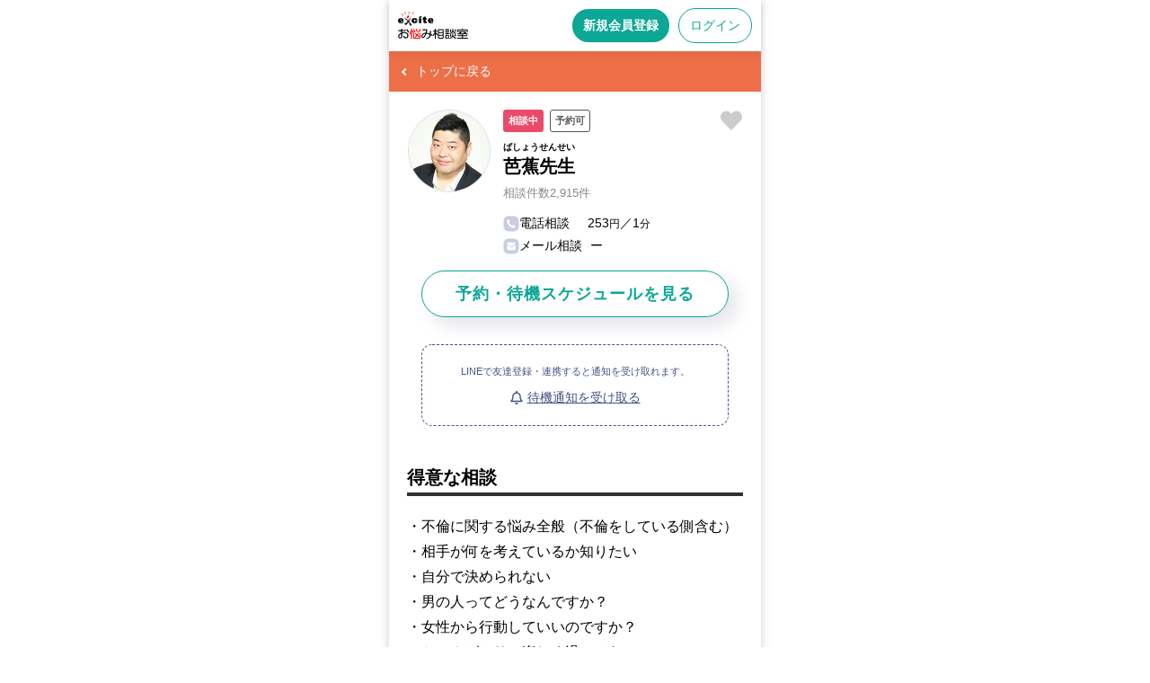

--- FILE ---
content_type: text/html; charset=utf-8
request_url: https://counselor.excite.co.jp/counselingprogram/2/counselor/1342508/?program_id=100&in_ali=c_counselingprogram_2
body_size: 25357
content:
<!DOCTYPE html>
<html lang="ja">

<head>
  <meta charset="utf-8">
  <meta name="viewport" content="width=device-width,initial-scale=1.0,minimum-scale=1.0,maximum-scale=1.0,user-scalable=0" />

  <head>
    
    <script src="https://cdn-blocks.karte.io/21dbe95e2dd02c9bebde1627e43db7c8/builder.js"></script>

    
      <meta name="robots" content="index" />
  <meta name="twitter:card" content="summary_large_image">
  <meta property="og:title" content="芭蕉先生カウンセラープロフィール｜離婚・不倫・夫婦問題｜エキサイトお悩み相談室">
  <meta property="og:url" content="https://counselor.excite.co.jp/prof/1342508/">
  <meta property="og:description" content="カウンセラーの詳細ページです。エキサイトお悩み相談室では、心に抱えた夫婦の悩み・離婚・不倫・浮気・関係修復・性の悩みをプロのカウンセラーに今すぐ相談できます。24時間受付・予約不要なので深夜でも相談可能。">
  <meta property="og:site_name" content="エキサイトお悩み相談室">
  <meta property="og:image" content="https://image.excite.co.jp/jp/counselor/v2-production/images/counselingprogram/ogp_1200x630_2.png?v=4ce60ba1b573870613f3b1fb857facffed39236e">
  <meta property="og:type" content="website">
  <meta property="og:locale" content="ja_JP">
          <title>芭蕉先生カウンセラープロフィール｜離婚・不倫・夫婦問題｜エキサイトお悩み相談室</title>
                  <meta name="description" content="カウンセラーの詳細ページです。エキサイトお悩み相談室では、心に抱えた夫婦の悩み・離婚・不倫・浮気・関係修復・性の悩みをプロのカウンセラーに今すぐ相談できます。24時間受付・予約不要なので深夜でも相談可能。" />
    
    
          <link rel="canonical" href="https://counselor.excite.co.jp/prof/1342508/">
    
    <link rel="shortcut icon" href="https://image.excite.co.jp/jp/favicon/lep.ico">
    <link rel="shortcut icon" href="https://image.excite.co.jp/jp/favicon/lep.png" type="image/png">
    <link rel="apple-touch-icon" href="https://image.excite.co.jp/jp/counselor/v2-production/images/sp/apple-touch-icon.png?v=4ce60ba1b573870613f3b1fb857facffed39236e" />
    <link rel="arr-addhome-image" href="https://image.excite.co.jp/jp/counselor/v2-production/images/sp/arr_addhome.png?v=4ce60ba1b573870613f3b1fb857facffed39236e" />

    <script src="https://ajax.aspnetcdn.com/ajax/jQuery/jquery-1.12.4.min.js"></script>

      <link rel="stylesheet" href="https://image.excite.co.jp/jp/counselor/v2-production/css/counselingprogram/style.css?v=4ce60ba1b573870613f3b1fb857facffed39236e" type="text/css" media="screen" />
  <link rel="stylesheet" href="https://image.excite.co.jp/jp/counselor/v2-production/css/sp_common.css?v=4ce60ba1b573870613f3b1fb857facffed39236e" type="text/css" media="screen" />
  <link rel="stylesheet" href="https://image.excite.co.jp/jp/counselor/v2-production/css/modal/about_notification_common_sp.css?v=4ce60ba1b573870613f3b1fb857facffed39236e" type="text/css" media="screen" />
      <script type="text/javascript" src="https://image.excite.co.jp/jp/counselor/v2-production/js/profile_card_favorite.js?v=4ce60ba1b573870613f3b1fb857facffed39236e"></script>
  <script type="text/javascript" src="https://image.excite.co.jp/jp/counselor/v2-production/js/modal.js?v=4ce60ba1b573870613f3b1fb857facffed39236e"></script>
  <script type="text/javascript" src="https://image.excite.co.jp/jp/counselor/v2-production/js/notice_linel_ansstandby_allsetting.js?v=4ce60ba1b573870613f3b1fb857facffed39236e"></script>
  <script type="text/javascript" src="https://image.excite.co.jp/jp/counselor/v2-production/js/standby_request.js?v=4ce60ba1b573870613f3b1fb857facffed39236e"></script>

    <script type="text/javascript">
      var dataLayer = dataLayer || [];
    </script>
  </head>

<body>
  
  
  
  
  <header id="exHeader" class="exMod guest-exHeader not-nav-shadow" role="banner">
  <div id="exHeaderInner">
    <div id="siteLogo">
      <a href="https://counselor.excite.co.jp/?in_ali=c_header_fav">
                  <span id="logoSub"><img src="https://image.excite.co.jp/jp/counselor/v2-production/images/sp/logo-hd.svg?v=4ce60ba1b573870613f3b1fb857facffed39236e" width="78" height="33" alt="エキサイトお悩み相談室" loading="eager" decoding="sync"></span>
              </a>
    </div>
    <div class="headerIcon">
              
        <a href="https://counselor.excite.co.jp/regist/?in_ali=c_header_fav" class="hd-btn-regist gtm_regist_header">新規会員登録</a>
        <a href="https://counselor.excite.co.jp/login/?ru=https%3A%2F%2Fcounselor.excite.co.jp%2Fcounselingprogram%2F2%2Fcounselor%2F1342508%2F%3Fprogram_id%3D100%26in_ali%3Dc_counselingprogram_2" class="hd-btn-login gtm_login_header">ログイン</a>
          </div>
  </div>
</header>

  <main id="contents_lp">
    
    <div class="page-back page-back-category-2">
  <a href="https://counselor.excite.co.jp/counselingprogram/2/" class="pager-arrow arrL gtm_counselingprogram_page-back">
    <span>トップに戻る</span>
  </a>
</div>

    
    <ul class="member-detail">
      <li>
        
        <div class="fav-wrap">
          <input id="1342508" data-ansk="1342508" type="checkbox" class="js_favorite-toggle favorite-toggle gtm_counselingprogram_counselor_detail_fav" name="favorite" value=""
            >
          <label class="fav-icon" for="1342508"></label>
        </div>
        

        <div class="member-detail-caption-area">
          <div class="member-detail-img">
            <div class="photo">
              <img src="https://image.excite.co.jp/jp/soudan/photo/134/1342508_160.jpg" width="160" height="192" alt="" loading="eager" decoding="sync">
            </div>

            
                      </div>

          <div class="member-detail-txt">
            
            <ul class="member-detail-txt-status">

  <li class="status-label-staOn">
    相談中
  </li>

      <li class="status-label-staRe">予約可</li>
  
  
  
  
</ul>
            <div class="member-detail-name-wrap">
              <h1 class="member-detail-name">
                <ruby>芭蕉先生
                                      <rp>(</rp>
                    <rt>ばしょうせんせい</rt>
                    <rp>)</rp>
                                  </ruby>
              </h1>
            </div>
            <p class="member-detail-date">相談件数2,915件</p>
            <div class="member-detail-price">
              <ul>
                <li>
                  <img src="https://image.excite.co.jp/jp/counselor/v2-production/images/icon-phone.svg?v=4ce60ba1b573870613f3b1fb857facffed39236e" alt="" width="18" height="18" loading="eager" decoding="sync">
                  <span class="type-select">電話相談</span>253<span class="sr">円</span>／1<span class="sr">分</span>
                </li>
                <li>
                  <img src="https://image.excite.co.jp/jp/counselor/v2-production/images/icon-mail.svg?v=4ce60ba1b573870613f3b1fb857facffed39236e" alt="" width="18" height="18" loading="eager" decoding="sync">
                  <span class="type-select">メール相談</span>
                                      <span class="type-select-nomail">ー</span>
                                  </li>
                
                              </ul>
            </div>
          </div>
        </div>

        <div class="btn-status-group">
          <ul class="status-prf">
                          
              
              <li class="outline">
                <a href="https://counselor.excite.co.jp/prof/1342508/#jump-schedule" class="gtm_counselingprogram_counselor_detail_prof-schedule">予約・待機スケジュールを見る</a>
              </li>
                              
                <li>
                  <div class="standby-wrap">
                                          
                      <p class="mB10">LINEで友達登録・連携すると通知を受け取れます。</p>
                      
                      <button class="modal_open gtm_counselingprogram_counselor_detail_talking_notification" type="button">
                        <img src="https://image.excite.co.jp/jp/counselor/v2-production/images/counselingprogram/icon-notification.svg?v=4ce60ba1b573870613f3b1fb857facffed39236e" alt="" width="14" height="15" class="icon" loading="eager" decoding="sync"><span>待機通知を受け取る</span>
                      </button>
                      <section class="modal_content modal-common l">
  <h2 class="modal_content_header">待機通知を受け取る</h2>

  <div class="modal_content_inner">
    <section>
              
        <p class="mB10">「エキサイトお悩み相談室」をLINEで友達登録・連携すると待機通知を受け取ることができます。</p>
        <p class="mB20">待機通知以外にも予約リマインド機能が利用できたり、お得なキャンペーン情報もお知らせ！</p>
        <div class="regist-area">
          <a href="https://counselor.excite.co.jp/login/" class="btn-secondary-outline">ログイン</a>
          <a href="https://counselor.excite.co.jp/regist/" class="btn-secondary">新規会員登録</a>
          <p class="point-color sr c">＼ ビギナーサポート制度実施中 ／<br>はじめての登録後1週間は10分相談割引！</p>
        </div>
        
          </section>
    <button class="modal_close close-btn" type="button">
      <img src="https://image.excite.co.jp/jp/counselor/v2-production/images/icon/icon-close.svg?v=4ce60ba1b573870613f3b1fb857facffed39236e" alt="" width="13" height="13" loading="lazy" decoding="async">
    </button>
  </div>
</section>
                      
                    
                    
                                      </div>
                  
                                  </li>
                                    </ul>

        </div>
      </li>
    </ul>
    

    
    <section class="counselingprogram-inner">
      <h2 class="counselingprogram-ttl">得意な相談</h2>
      <p>・不倫に関する悩み全般（不倫をしている側含む）<br />・相手が何を考えているか知りたい<br />・自分で決められない<br />・男の人ってどうなんですか？<br />・女性から行動していいのですか？<br />・ケンカばかりで楽しく過ごせない<br />・自信がなくて行動に移せない<br />・相手の言葉や行動にはどんな意味があるの？<br />・都合の良い女になってしまっている<br />・不倫だから誰にも相談できない<br />・復縁したいんですけど…<br />・連絡来ない時どうすればいいですか？&quot;</p>
    </section>

    
    <section class="counselingprogram-inner">
      <h2 class="counselingprogram-ttl">メッセージ</h2>
      <p>夫婦関係において不倫や浮気について悩んでいる方がとても多いのは事実です。<br /><br />自分なりに対策をしているものの努力が報われずいつまでも修復の見込みを感じられないままの生活を送ることになってしまっているなんてことはありませんか？<br /><br />実はその“良かれ”と思ってやっている対策が間違っていることも少なくないのです。<br /><br />上手くいかない人の対策にある共通した思い込みや偏見があるのも特徴の一つです。<br /><br />その対策、一度見直してみませんか？<br /> <br />愛されている実感を得るには相手に将来を約束させることでも愛していると言わせることでもありません。約束や言葉をもらっても愛されていることを実感できなければあなたの気持ちが満たされることはありません。<br /><br />この対策を間違えてしまうと負のスパイラルに陥って気付いた時には回復できない状態になってしまっていることがあります。<br /><br />不倫している方、不倫されている方、不倫相手になってしまっている方…それぞれの立場からの相談に対応しているので、立場ごとの強みや弱点を明確に教えてあげることができます。<br /><br /> <br /><br />楽しかった頃のような生活が送りたい…<br /><br />離婚したいけどなかなか決心がつかない…<br /><br />いつまで待てば離婚してくれるのかわからない…<br /><br /> <br /><br />これらの不倫に関するお悩みを解消します。<br /><br /> </p>
    </section>

    
    <section class="counselingprogram-inner">
      <h2 class="counselingprogram-ttl">経歴</h2>
      <p>☆芭蕉先生のプロフィール☆<br />
１０月２５日生<br />
さそり座<br />
Ｂ型<br />
身長１８４cm<br />
アメ車のオープンカーに乗っています<br />
大型バイクに乗ってリフレッシュしています<br />
お酒やカラオケを嗜みます<br />
いつも穏やかでキレません<br />
声がステキと言われます<br />
歯並びがキレイと褒められます<br />
意外に慎重です<br />
<br />
<br />
◆経歴<br />
大手ホストクラブ経営幹部<br />
探偵事務所　代表者（現職）<br />
恋愛心理カウンセラー（現職）<br />
大手結婚相談所セミナー講師（現職）<br />
カウンセリングルーム運営</p>
    </section>

    
          <section class="counselingprogram-inner">
        <h2 class="counselingprogram-ttl">資格</h2>
                  <p>メンタル心理カウンセラー</p>
                  <p>上級心理カウンセラー</p>
                  <p>行動心理士</p>
                  <p>リンパケアセラピスト</p>
                  <p>国内旅程管理主任者</p>
                  <p>国家公安委員会探偵業届出済 　第２２０７００８５号</p>
              </section>
    
    
    
    
    <section class="counselingprogram-inner">
      <h2 class="counselingprogram-ttl">このカウンセラーの他のプログラム</h2>
              <div class="program-list-card">
  <a href="https://counselor.excite.co.jp/counselingprogram/2/program/79/" class="gtm_counselingprogram_program_card_link-detail"></a>
  <ul class="program-tag">
          <li>関係修復</li>
          <li>コミュニケーション</li>
      </ul>
  <ul class="program-ttl-photo">
    <li class="card-photo">
      <img src="https://image.excite.co.jp/jp/counselor/v2-production/images/counselingprogram/program/79_tmb.jpg?v=4ce60ba1b573870613f3b1fb857facffed39236e" alt="" width="70" height="70" loading="lazy" decoding="async">
    </li>
    <li class="card-ttl">
      <p>パートナーとの雰囲気が悪い。どうしたらいい？</p>
    </li>
  </ul>
  <p class="overflow-3line">STEP1 今の気持ちの棚卸し、現段階での課題の洗い出し、対応策と今後に向けて（70分）① まずはお気持ちを教えてください。お気持ちとあわせて、状況やエピソード等を思いのままに語っていただきます。（20分）② ①を踏まえ、現段階での課題・問題点を明確にします（10分）③ 今後の在りたい姿のイメージ、理想の夫婦像について語っていただきます。（15分）④ ③に向けて、日々の中ですぐに実践できる行動・発言・心の持ち方について、具体的にご提案させていただきます。（15分）⑤ ④を踏まえ、簡単なセルフワークをご提案することがあります。（10分）※時間は参考、目安ですので、前後、短縮、延長は構いません。STEP2STEP1後の気持ちの変化と今後に向けて（40分）① STEP1後のお気持ちの変化、行動や発言の変化について語っていただきます。（15分）② STEP1の④⑤の振り返りを行い、効果や実感について一緒に検討します。（15分）③ STEP2の②を元に、ステップ1の③を再考し深めていきます。新たな課題や改善点についてもご提案させていただきます。（10分）※時間は参考、目安ですので、前後、短縮、延長は構いません。STEP3STEP2を再度繰り返し、在りたい姿について一緒に考えていきます。（20分）※時間は参考、目安ですので、前後、短縮、延長は構いません。※STEP1での終了となることも構いません。STEP2〜3は必要に応じて、繰り返しのセッションとなることも構いません。</p>
  <ul class="program-counselor-thumb">
      </ul>
</div>
              <div class="program-list-card">
  <a href="https://counselor.excite.co.jp/counselingprogram/2/program/81/" class="gtm_counselingprogram_program_card_link-detail"></a>
  <ul class="program-tag">
          <li>関係修復</li>
      </ul>
  <ul class="program-ttl-photo">
    <li class="card-photo">
      <img src="https://image.excite.co.jp/jp/counselor/v2-production/images/counselingprogram/program/81_tmb.jpg?v=4ce60ba1b573870613f3b1fb857facffed39236e" alt="" width="70" height="70" loading="lazy" decoding="async">
    </li>
    <li class="card-ttl">
      <p>離婚か修復かを迷っている、前に進めない人へのセッション</p>
    </li>
  </ul>
  <p class="overflow-3line">このセッションでは、 あなたと夫の年齢・結婚年数・家族構成についてお聞きいたします。又、子供さんのいらっしゃる場合は「子どもへの対応」について、悩んでいること、ご自身の希望などお聞かせいただきます。まずは、あなたの現在の状態をお聞きして、状況を整理することから始めていきます。 そして、いま不安に感じていること、これからの不安、疑問などお話しください。 「離婚か、修復か」 人生にとって大きな決断ですので悩まれるのは当然のことです。 まずは安心して、辛いお気持ちなど何でもお話しくださいませ。 友人や両親、弁護士など色んな人に話を聞いてみてやっぱり決められない,などもOKです。 私は、離婚を勧めたり、押し付けたり、修復を促すことは致しません。 ※あなたを否定することもありません。 「離婚した方がいいの？」「修復できるかしら？」など、どうしたらいいのかわからず、悶々と考え苦しんでいませんか？ 私自身も長年迷い続けた経験があります。 まずは、本当の自分の気持ちを知る。そのうえで、幸せに向かうためにを整理して課題を把握しましょう。 離婚に踏み切れない気持ち、それに伴う金銭面の不安、子への影響など、どんな問題も受け止め対応いたします。 安心してお話下さい 共に解決策を探っていきましょう。</p>
  <ul class="program-counselor-thumb">
      </ul>
</div>
              <div class="program-list-card">
  <a href="https://counselor.excite.co.jp/counselingprogram/2/program/82/" class="gtm_counselingprogram_program_card_link-detail"></a>
  <ul class="program-tag">
          <li>関係修復</li>
          <li>コミュニケーション</li>
      </ul>
  <ul class="program-ttl-photo">
    <li class="card-photo">
      <img src="https://image.excite.co.jp/jp/counselor/v2-production/images/counselingprogram/program/82_tmb.jpg?v=4ce60ba1b573870613f3b1fb857facffed39236e" alt="" width="70" height="70" loading="lazy" decoding="async">
    </li>
    <li class="card-ttl">
      <p>暴言や別れの脅迫される状態から信頼し合える関係へ</p>
    </li>
  </ul>
  <p class="overflow-3line">このセッションは、まず具体的な会話のやり取りや暴言の内容を伺い、現在の関係性の整理から始めます。お二人のコミュニケーションの内容や、感じていらっしゃること我慢や頑張ってしていらっしゃること、何でもお話しください。なぜお相手が「力」を使う必要があるのかを解明して行きます。ご自身の理想の未来像をイメージして、小さな変化からはじめて行きます。パワハラ・モラハラ・DVなど、「力」を誇示してコミュニケーションを取られると、「我慢」以外の方法を見つけるのが難しくなりますね。「どうしてそうなるのか？」理解できないまま、機嫌を損ねないようにリラックス出来ない毎日。いつしか、屈託のない笑顔を向けられない関係になっていきます。この問題を抱えるご夫婦は、お互いに分かり合う関係を諦めているのかもしれません。「きっと分かって貰える」と信頼できる相手に、ご機嫌取りは必要ないですし、強い言葉や力も然りです。お相手の言葉の奥の本音を受け止めるスキルと知識が必要なのです。私が、通訳をさせていただきます。信頼を取り戻して、パワーを必要としない関係を目指しましょう。</p>
  <ul class="program-counselor-thumb">
      </ul>
</div>
              <div class="program-list-card">
  <a href="https://counselor.excite.co.jp/counselingprogram/2/program/83/" class="gtm_counselingprogram_program_card_link-detail"></a>
  <ul class="program-tag">
          <li>関係修復</li>
          <li>コミュニケーション</li>
      </ul>
  <ul class="program-ttl-photo">
    <li class="card-photo">
      <img src="https://image.excite.co.jp/jp/counselor/v2-production/images/counselingprogram/program/83_tmb.jpg?v=4ce60ba1b573870613f3b1fb857facffed39236e" alt="" width="70" height="70" loading="lazy" decoding="async">
    </li>
    <li class="card-ttl">
      <p>話し合いが出来ない。唐突に目も合わせず口も聞かない状態になる関係からの改善</p>
    </li>
  </ul>
  <p class="overflow-3line">このセッションは、まず何についてのすれ違いが多く、何を話したい時に向き合えなくなるのか？を改めて整理をすることから始めます。具体的な会話のやりとりなど、直接は関係ないと思えることも、感じていらっしゃること我慢していらっしゃること、何でもお話しください。お互いの不満と要望、すれ違っているポイントを明確にして行きます。敵ではなく味方として、今の状況で出来る事を取り組んでいただきます。</p>
  <ul class="program-counselor-thumb">
      </ul>
</div>
              <div class="program-list-card">
  <a href="https://counselor.excite.co.jp/counselingprogram/2/program/84/" class="gtm_counselingprogram_program_card_link-detail"></a>
  <ul class="program-tag">
          <li>関係修復</li>
          <li>コミュニケーション</li>
      </ul>
  <ul class="program-ttl-photo">
    <li class="card-photo">
      <img src="https://image.excite.co.jp/jp/counselor/v2-production/images/counselingprogram/program/84_tmb.jpg?v=4ce60ba1b573870613f3b1fb857facffed39236e" alt="" width="70" height="70" loading="lazy" decoding="async">
    </li>
    <li class="card-ttl">
      <p>夫婦の問題解決に向け「思考の癖」を理解するためのカウンセリング</p>
    </li>
  </ul>
  <p class="overflow-3line">夫婦の問題解決に向け、話し合いにかなりの時間を費やしてきたが、いつも平行線をたどり、なかなか解決に至らないという時は、互いの【思考の癖】の影響で相手の気持ちが理解しにくかったり柔軟な考え方ができない場合があります。思考の癖の修正を、ご自分を（互いを）楽にしてあげる方法として、試してみてはいかがでしょうか？ご自分では気付きにくい【思考の癖】を見極め、その修正方法と実生活で具体的にどのように行動を変えていけば良いのかを丁寧にサポートさせていただきます。</p>
  <ul class="program-counselor-thumb">
      </ul>
</div>
              <div class="program-list-card">
  <a href="https://counselor.excite.co.jp/counselingprogram/2/program/85/" class="gtm_counselingprogram_program_card_link-detail"></a>
  <ul class="program-tag">
          <li>コミュニケーション</li>
      </ul>
  <ul class="program-ttl-photo">
    <li class="card-photo">
      <img src="https://image.excite.co.jp/jp/counselor/v2-production/images/counselingprogram/program/85_tmb.jpg?v=4ce60ba1b573870613f3b1fb857facffed39236e" alt="" width="70" height="70" loading="lazy" decoding="async">
    </li>
    <li class="card-ttl">
      <p>円満な夫婦関係を続けるには</p>
    </li>
  </ul>
  <p class="overflow-3line">離婚率が過去最高になりました。若年だと３組に１組くらいの割合になります。やはりご夫婦になられたからには、お互いが天寿を全う出来るまで、夫婦でいるに越したことはないですよね。そのコツや夫婦円滑に行くベストな方法を一緒に考えませんか？言い争いが絶えず、子供や周りの家族にも迷惑をかけている、お互いの仕事のこと、お互いのご両親の事、子育ての価値観の違い、経済的な考え方の違い、イクメンの問題、等などご夫婦の争いごとのご相談は、お任せください。</p>
  <ul class="program-counselor-thumb">
      </ul>
</div>
              <div class="program-list-card">
  <a href="https://counselor.excite.co.jp/counselingprogram/2/program/86/" class="gtm_counselingprogram_program_card_link-detail"></a>
  <ul class="program-tag">
          <li>関係修復</li>
          <li>コミュニケーション</li>
      </ul>
  <ul class="program-ttl-photo">
    <li class="card-photo">
      <img src="https://image.excite.co.jp/jp/counselor/v2-production/images/counselingprogram/program/86_tmb.jpg?v=4ce60ba1b573870613f3b1fb857facffed39236e" alt="" width="70" height="70" loading="lazy" decoding="async">
    </li>
    <li class="card-ttl">
      <p>夫婦のコミュニケーション改善術</p>
    </li>
  </ul>
  <p class="overflow-3line">夫婦円満の秘訣はコミュニケーションと言っても過言ではないくらい夫婦の会話は夫婦仲を左右する大切な要素となっています。円満夫婦と不仲夫婦では一日の夫婦のコミュニケーション時間が２〜３倍違うというアンケート結果もあるそうです。夫婦だから言わなくてもわかるだろう、もう何年も一緒にいるのだから察するだろうと考えていても、実際に面と向かって目をみて言葉で伝えなければわからないこともたくさんあるものです。そこで、男女のコミュニケーションの特徴・傾向の違いを知ることで、コミュニケーション力をアップするヒントになります。女性とのコミュニケーション、男性とのコミュニケーションの際に気を付けておくポイントを知って少しだけ心がけることで相手の反応が驚くほど変わったという事も少なくないんですよ。でも実際にはじめてみようと思っても何からどうしたら良いのかわからないと思います。そこでこのプログラムでは下記のステップですすめていきます。Step１：夫婦の会話の違和感・ズレをヒアリングStep２：相手方が何を考えているのか？どういう気持ちでいるのか？の分析Step３：相手方とコミュニケーションを円滑にするためのポイントできることから少しずつ負担のない範囲ですすめていくことが大切です。ご相談者様のお気持ちや考え方を重視してアドバイスをさせていただきますので一緒に取り組んでいきましょう。</p>
  <ul class="program-counselor-thumb">
      </ul>
</div>
              <div class="program-list-card">
  <a href="https://counselor.excite.co.jp/counselingprogram/2/program/87/" class="gtm_counselingprogram_program_card_link-detail"></a>
  <ul class="program-tag">
          <li>コミュニケーション</li>
      </ul>
  <ul class="program-ttl-photo">
    <li class="card-photo">
      <img src="https://image.excite.co.jp/jp/counselor/v2-production/images/counselingprogram/program/87_tmb.jpg?v=4ce60ba1b573870613f3b1fb857facffed39236e" alt="" width="70" height="70" loading="lazy" decoding="async">
    </li>
    <li class="card-ttl">
      <p>妻との会話が上手くいかない貴方に接し方や会話のコツを教えます</p>
    </li>
  </ul>
  <p class="overflow-3line">機嫌が悪くて怒っている妻に「ごめん」と謝ったら「謝ればいいと思ってるんでしょう」「何でいつも”ごめん”しか言えないの？」と責められる。 頑張って考えて「ごめん」以外のことを言ってみても、「そういうことじゃないから」と、余計に機嫌が悪くなる。 「何て言えばいいのか教えてほしい」とお願いしても「自分で考えればわかるでしょ」「今まで何回も言ってきているでしょ」と冷たく言われる。 このように、夫婦間の会話問題で悩んでいる男性、奥さまが本当はどう思っているのか、夫にどうしてほしいのか、何と言ってほしいのか、奥さまのお気持ちを知りたくありませんか？ 何で機嫌が悪いのか、何に対してイライラしているのか、それがわかると対処もしやすいのでしょうけど、聞ける状況でない時は参ってしまいますよね。 特に妊娠中などは、精神的に不安定になり、体が思うように動かないし、つわりで苦しく小言や文句が増えるかもしれません。 更に出産後には、｢育児で自分の時間がない｣｢仕事を辞めたり休んだりで人間関係が変わる｣｢社会と接していない不安｣｢家事や育児に終わりがなく達成感がない｣｢思うように夫の協力が得られない｣｢自分だけが辛い思いをしている｣などの被害者意識や不公平感から不満が募ったり、精神的に不安定になるものです。 妻は夫に｢もっとちゃんとしてよ｣という気持ち、夫は｢いちいち細かいこと言うなよ ｣という気持ちで、夫婦が対立してしまうのですね。 普段の夫婦の会話やコミュニケーションがとても大切なんです。 そんな、夫婦の会話やコミュニケーションを円滑にするヒントをお教えします。</p>
  <ul class="program-counselor-thumb">
      </ul>
</div>
              <div class="program-list-card">
  <a href="https://counselor.excite.co.jp/counselingprogram/2/program/88/" class="gtm_counselingprogram_program_card_link-detail"></a>
  <ul class="program-tag">
          <li>コミュニケーション</li>
      </ul>
  <ul class="program-ttl-photo">
    <li class="card-photo">
      <img src="https://image.excite.co.jp/jp/counselor/v2-production/images/counselingprogram/program/88_tmb.jpg?v=4ce60ba1b573870613f3b1fb857facffed39236e" alt="" width="70" height="70" loading="lazy" decoding="async">
    </li>
    <li class="card-ttl">
      <p>相手に対するストレスを抱えたまま「我慢する」のではなく、願っている思いを素直に伝える『アイ・メッセージ』</p>
    </li>
  </ul>
  <p class="overflow-3line">以前、私がコミュニケーション講座を開いていた時に参加された女性が、ご主人に対してある不満を感じていました。どんな不満かというと共働きで自分もご主人と同じようにフルで働いているにも関わらず、自分だけが夕飯の買い出しから夕飯作り、後片付けまでを１人でやらなければいけないことでした。ついでにご主人がソファで１人ビールを飲みながらテレビを見ているのも不満を感じていたようでした。だったら言えばいいのにと思うかも知れませんが、結婚して間もないし、揉めたくないから我慢するしかないと嘆いていました。そこで、このときの講座が『アイ・メッセージ』だったので、そのまま伝えてみませんか？とお伝えしました。すると、「でも…」と、ちょっと躊躇するような迷っているような感じで帰られました。後日、この女性からメールが届きました。半信半疑で、でも我慢するより伝えてみようと決意して思い切って伝えてみた所、ご主人が手伝ってくれるようになったという喜びのメールでした。「何で自分ばっかり寛いで手伝ってくれないの！」「私だってフルに働いているんだからね！！」このような伝え方をして揉める人たちも多いかも知れません。なぜかというと、このような伝え方は「ユー・メッセージ」といい、相手を口撃する言葉なのです。これの本質は「お前が悪い！！！」です。強く言えば相手は従うかも知れませんが、それは納得したわけでも、もちろん自分から進んで態度を変えたわけでもありません。仕方なく手伝ってやっているだけで、面従腹背状態或いは不満を我慢しながら渋々手伝っている、そんな状態なのです。シチュエーションが違うかも知れませんが似たような経験をしたことがありませんか？ここでお伝えするのはそれとは全く逆の伝え方です。相手を非難するのではなく、批判するのではなく、攻撃、口撃するのではなく、怒りや不満の奥にある『願い』や『期待』、『望む想い』を伝えるということです。もちろん、全てが上手くいくわけではないでしょう。でも、揉めたくない、そして我慢し続けるのもストレスが溜まると感じているなら検討してみる価値はないでしょうか。</p>
  <ul class="program-counselor-thumb">
      </ul>
</div>
              <div class="program-list-card">
  <a href="https://counselor.excite.co.jp/counselingprogram/2/program/89/" class="gtm_counselingprogram_program_card_link-detail"></a>
  <ul class="program-tag">
          <li>関係修復</li>
          <li>コミュニケーション</li>
      </ul>
  <ul class="program-ttl-photo">
    <li class="card-photo">
      <img src="https://image.excite.co.jp/jp/counselor/v2-production/images/counselingprogram/program/89_tmb.jpg?v=4ce60ba1b573870613f3b1fb857facffed39236e" alt="" width="70" height="70" loading="lazy" decoding="async">
    </li>
    <li class="card-ttl">
      <p>小さな喧嘩でいつも「別れる別れない」まで発展する緊張感から解放されい方へ</p>
    </li>
  </ul>
  <p class="overflow-3line">このセッションは、まず喧嘩の内容とやりとりを具体的に数例お伺いし、いつもの「パターン」となるものを整理します。（どちらが先に対話を諦めているのか？どのようなきっかけで集中力が切れているのか？何を諦めて修復を断念するのか？探っていきます。）パートナーの心理を理解した上で、ご自身で取り決めたルール（どのタイミングで、どのような対応をするのか？）を元に取り組んでいただきます。喧嘩のきっかけは、ちょっとした言い回しや誤解、安心したくて質問しただけ。…なのに、急に空気が冷たくなり、挽回しようとすると余計に悪化。結局また「別れるしかない」が始まった。いつものことだけど、何故か「今回は本気のような気がする！」と不安は大きくなります。この場合は、「別れ」が怖くて我慢していることがあるのですね。で、結局一番恐れている「別れ」を、毎回のように持ち出されてしまう。自傷と同じことです。ご自身でご自身を傷つけているだけ。パートナーは、あなたの笑顔を見たいだけなのです。笑顔でいられなくなる理由を探しにいきましょう。サポートさせて頂きます。</p>
  <ul class="program-counselor-thumb">
      </ul>
</div>
              <div class="program-list-card">
  <a href="https://counselor.excite.co.jp/counselingprogram/2/program/90/" class="gtm_counselingprogram_program_card_link-detail"></a>
  <ul class="program-tag">
          <li>離婚・別居</li>
      </ul>
  <ul class="program-ttl-photo">
    <li class="card-photo">
      <img src="https://image.excite.co.jp/jp/counselor/v2-production/images/counselingprogram/program/90_tmb.jpg?v=4ce60ba1b573870613f3b1fb857facffed39236e" alt="" width="70" height="70" loading="lazy" decoding="async">
    </li>
    <li class="card-ttl">
      <p>離婚を考え始めた時のカウンセリング</p>
    </li>
  </ul>
  <p class="overflow-3line">その人その人によって離婚までの準備や時間が異なります。気持ちが離れてしまっている事で早く離れたいという気持ちは理解できますが、準備を怠る事で後々しなくて良い苦労をしてしまうこともありますのでご相談者様にとってベストの方法とタイミングをアドバイスさせていただきます。特にお子様がいる方は、子供との面会交流、養育費、その他財産関係について今後の生活の維持のために当事者間の協議や色々な手続きがあると思います。それに費やすエネルギーはとても大きく、ときには気持ちが折れそうになることもありうると考えます。 そうしたとき、お気持ちを支えると共に、適切な提案などお示ししたいと思いま す。</p>
  <ul class="program-counselor-thumb">
      </ul>
</div>
              <div class="program-list-card">
  <a href="https://counselor.excite.co.jp/counselingprogram/2/program/91/" class="gtm_counselingprogram_program_card_link-detail"></a>
  <ul class="program-tag">
          <li>離婚・別居</li>
      </ul>
  <ul class="program-ttl-photo">
    <li class="card-photo">
      <img src="https://image.excite.co.jp/jp/counselor/v2-production/images/counselingprogram/program/91_tmb.jpg?v=4ce60ba1b573870613f3b1fb857facffed39236e" alt="" width="70" height="70" loading="lazy" decoding="async">
    </li>
    <li class="card-ttl">
      <p>離婚前後の不安を解決、これからを真剣に考えるかたのための離婚カウンセリング</p>
    </li>
  </ul>
  <p class="overflow-3line">このセッションでは、まずあなたの状況を整理することから始めます。 家族構成、年齢、結婚年数などの他、「離婚したいと思った理由」や「離婚後の不安」について、あなたの素直な気持ちをそのまま私にお話しください。 カウンセラーには守秘義務がありますから、あなたのお話が外部に漏れることは決してありません。安心してお話しなさってくださいね。 状況の整理を進めながら、どうしたらあなたの離婚を成功させることが出来るかを一緒に考えていきます。 離婚を決断した場合その状況にもよりますが、離婚はすぐGOサインを出せるものではありません。 納得のいく離婚をするために相応しい状態を作り上げていくこと、子どもとの未来を明るいものにするために是非やったほうが良いこと、離婚後の不安を消すためにこれだけは準備したほうが良いものなど、あなただけの課題というものが必ず存在します。一緒に考えていきましょう。</p>
  <ul class="program-counselor-thumb">
      </ul>
</div>
              <div class="program-list-card">
  <a href="https://counselor.excite.co.jp/counselingprogram/2/program/92/" class="gtm_counselingprogram_program_card_link-detail"></a>
  <ul class="program-tag">
          <li>離婚・別居</li>
      </ul>
  <ul class="program-ttl-photo">
    <li class="card-photo">
      <img src="https://image.excite.co.jp/jp/counselor/v2-production/images/counselingprogram/program/92_tmb.jpg?v=4ce60ba1b573870613f3b1fb857facffed39236e" alt="" width="70" height="70" loading="lazy" decoding="async">
    </li>
    <li class="card-ttl">
      <p>離婚のトラウマから立ち直る！新しい私の再構築！</p>
    </li>
  </ul>
  <p class="overflow-3line">３組に１組の夫婦が離婚するといわれている現代ですがそのすべてが円満離婚というわけではありません。昔と比べればバツイチさんに偏見などもなくなり、離婚歴や子供に対しても偏見は無くなってきたように思います。しかし、ご時世がどのように変わったとしても、人の心は変わりません。離婚を経験したご本人の心の傷（トラウマ）辛い記憶はいつまでも残ってしまいがちです。こちらのセッションでは、離婚のトラウマを乗り越える方法やこれからの「新しい自分を再構築」をしていきます。まずは辛い過去は捨てましょう。そして、自分自身を取り戻す！さらに、新しい明るい未来設計をしていきます。新生活がスタートしたのに、いつまでも引きずっている、なんだか落ち着かない、前向きになれない。そんな方々へ「新しい私を再構築！」気持ちを切り替え、新しい扉を開くためのセッションです。</p>
  <ul class="program-counselor-thumb">
      </ul>
</div>
              <div class="program-list-card">
  <a href="https://counselor.excite.co.jp/counselingprogram/2/program/93/" class="gtm_counselingprogram_program_card_link-detail"></a>
  <ul class="program-tag">
          <li>離婚・別居</li>
      </ul>
  <ul class="program-ttl-photo">
    <li class="card-photo">
      <img src="https://image.excite.co.jp/jp/counselor/v2-production/images/counselingprogram/program/93_tmb.jpg?v=4ce60ba1b573870613f3b1fb857facffed39236e" alt="" width="70" height="70" loading="lazy" decoding="async">
    </li>
    <li class="card-ttl">
      <p>離婚したいが、相手が応じてくれない…どうしたら良い？ </p>
    </li>
  </ul>
  <p class="overflow-3line">協議離婚で進めたいが、調停にもって行った方が良いか、調停を何度しても離婚がきまらないなどのアドバイスなど、相手が離婚に応じてくれない場合の対処法を教えます。あなたの未来がよりよい方向に決められるためのお手伝いをさせて頂きます、</p>
  <ul class="program-counselor-thumb">
      </ul>
</div>
              <div class="program-list-card">
  <a href="https://counselor.excite.co.jp/counselingprogram/2/program/94/" class="gtm_counselingprogram_program_card_link-detail"></a>
  <ul class="program-tag">
          <li>離婚・別居</li>
      </ul>
  <ul class="program-ttl-photo">
    <li class="card-photo">
      <img src="https://image.excite.co.jp/jp/counselor/v2-production/images/counselingprogram/program/94_tmb.jpg?v=4ce60ba1b573870613f3b1fb857facffed39236e" alt="" width="70" height="70" loading="lazy" decoding="async">
    </li>
    <li class="card-ttl">
      <p>離婚に関する知識と事前準備、そして離婚事情について</p>
    </li>
  </ul>
  <p class="overflow-3line">今では３組に1組、2分に1組に至る日本の離婚事情を踏まえて、離婚を選択された場合の離婚への手順と各手続きや、離婚に至るまでの必要な知識やステップを詳しく説明いたします。様々なカップルそれぞれの離婚への相談事例から、想定出来る離婚への進展手順について、インターネットや本、知人からの話の内容からでは得られない専門知識をお伝えいたします。</p>
  <ul class="program-counselor-thumb">
      </ul>
</div>
              <div class="program-list-card">
  <a href="https://counselor.excite.co.jp/counselingprogram/2/program/95/" class="gtm_counselingprogram_program_card_link-detail"></a>
  <ul class="program-tag">
          <li>関係修復</li>
          <li>離婚・別居</li>
      </ul>
  <ul class="program-ttl-photo">
    <li class="card-photo">
      <img src="https://image.excite.co.jp/jp/counselor/v2-production/images/counselingprogram/program/95_tmb.jpg?v=4ce60ba1b573870613f3b1fb857facffed39236e" alt="" width="70" height="70" loading="lazy" decoding="async">
    </li>
    <li class="card-ttl">
      <p>離婚を迫られているが、夫婦としてやり直せる？ 出来ることはある？</p>
    </li>
  </ul>
  <p class="overflow-3line">このセッションは、まず現在の状況と、この状況になるに至った経緯をお聞きし、問題点の整理をすることから始めます。具体的な会話のやりとりなど、直接には関係ないと思えることも、感じていらっしゃること我慢していらっしゃること、何でもお話しください。お互いの不満と要望、すれ違っているポイントを明確にして行きます。改善後の未来をイメージして、今の状況で出来ることから取り組んでいただきます。突然、パートナーから思いも寄らない「離婚」を言い渡されたりしたら、未来を失い、希望が見えず、生きていく術や生きる意味すら失うほどの衝撃を受けますね。一度「離婚」を口にするほど怒りが表面化すると、話が噛み合わないどころか、向き合うことを拒否して会話ができない状態になります。謝罪をしても話し合うチャンスは簡単にはもらえません。「喧嘩両成敗」が通用しない時期に入ったら、ゆっくりと時間をかけて氷を溶かすように関わっていく必要があります。直接関わっていく前に、まず怒りと恐怖をしっかりと解放していただいて、その上で、一緒に取り組んで参りましょう。あなたが諦めない限り、私は全力で復縁のためのサポートをいたします。</p>
  <ul class="program-counselor-thumb">
      </ul>
</div>
              <div class="program-list-card">
  <a href="https://counselor.excite.co.jp/counselingprogram/2/program/96/" class="gtm_counselingprogram_program_card_link-detail"></a>
  <ul class="program-tag">
          <li>離婚・別居</li>
      </ul>
  <ul class="program-ttl-photo">
    <li class="card-photo">
      <img src="https://image.excite.co.jp/jp/counselor/v2-production/images/counselingprogram/program/96_tmb.jpg?v=4ce60ba1b573870613f3b1fb857facffed39236e" alt="" width="70" height="70" loading="lazy" decoding="async">
    </li>
    <li class="card-ttl">
      <p>離婚に向けて気持ちを落とさずに進んでいくためのカウンセリング</p>
    </li>
  </ul>
  <p class="overflow-3line">離婚を決意したあとも、実際に離婚するまでには時間がかかります。別居をしたり、調停をしたり、ひとつひとつが気持ちが落ち込むことばかりで、それが連続して襲いかかってきます。しかし、今後のご自分の人生のため、またお子さんやご両親などご家族のためにも、何とか踏ん張って乗り越えていかなくてはならないことも事実です。そのときのモチベーションの保ち方や、気持ちの負担が少なるなるような考え方など、状況をおうかがいしながら最善の選択ができるよう、ご一緒に考えてまいりましょう。</p>
  <ul class="program-counselor-thumb">
      </ul>
</div>
              <div class="program-list-card">
  <a href="https://counselor.excite.co.jp/counselingprogram/2/program/97/" class="gtm_counselingprogram_program_card_link-detail"></a>
  <ul class="program-tag">
          <li>関係修復</li>
          <li>浮気・不倫</li>
      </ul>
  <ul class="program-ttl-photo">
    <li class="card-photo">
      <img src="https://image.excite.co.jp/jp/counselor/v2-production/images/counselingprogram/program/97_tmb.jpg?v=4ce60ba1b573870613f3b1fb857facffed39236e" alt="" width="70" height="70" loading="lazy" decoding="async">
    </li>
    <li class="card-ttl">
      <p>浮気や不倫から夫婦関係を改善したい</p>
    </li>
  </ul>
  <p class="overflow-3line">浮気されたり、浮気していたりといった現状や過去の話を傾聴し、先ずどうしたら今後、上手く行くことができるのかを一緒に検討致します。夫婦と他の人との絡み合う問題に客観的な立場から解決を目指して参りましょう。</p>
  <ul class="program-counselor-thumb">
      </ul>
</div>
              <div class="program-list-card">
  <a href="https://counselor.excite.co.jp/counselingprogram/2/program/98/" class="gtm_counselingprogram_program_card_link-detail"></a>
  <ul class="program-tag">
          <li>関係修復</li>
          <li>浮気・不倫</li>
      </ul>
  <ul class="program-ttl-photo">
    <li class="card-photo">
      <img src="https://image.excite.co.jp/jp/counselor/v2-production/images/counselingprogram/program/98_tmb.jpg?v=4ce60ba1b573870613f3b1fb857facffed39236e" alt="" width="70" height="70" loading="lazy" decoding="async">
    </li>
    <li class="card-ttl">
      <p>パートナーの浮気や不倫に対する気持ちの処理を考えるカウンセリング</p>
    </li>
  </ul>
  <p class="overflow-3line">パートナーが浮気している、もしくは浮気の疑いがある、どう向き合っていいか悩んでいる貴方のために一緒に考えます。突き詰めようか？ 出かけた時に後をつけようか？ 携帯電話を見て… いろいろ考えたら腹が立つことばかり。別れようか、別れてくれない、これからをどうしたらよいのだろうと考えるとイライラ不安が募る。 心配になるご自分の気持ちを大切にしながら、これからを考えたいですね。まず過去から現在までの状況をお聞きしたうえで、心の保ちかたなどについて具体的にアドバイスします。</p>
  <ul class="program-counselor-thumb">
      </ul>
</div>
              <div class="program-list-card">
  <a href="https://counselor.excite.co.jp/counselingprogram/2/program/99/" class="gtm_counselingprogram_program_card_link-detail"></a>
  <ul class="program-tag">
          <li>浮気・不倫</li>
      </ul>
  <ul class="program-ttl-photo">
    <li class="card-photo">
      <img src="https://image.excite.co.jp/jp/counselor/v2-production/images/counselingprogram/program/99_tmb.jpg?v=4ce60ba1b573870613f3b1fb857facffed39236e" alt="" width="70" height="70" loading="lazy" decoding="async">
    </li>
    <li class="card-ttl">
      <p>自分自身が不倫してしまい、不倫相手に気持ちが行き、夫(妻)と一緒にいるのが苦しい</p>
    </li>
  </ul>
  <p class="overflow-3line">自分自身が不倫してしまい、不倫相手に気持ちが行き、夫(妻)と一緒にいるのが苦しくてたまらない。 不倫相手と結婚できるとは思っていないが、夫(妻)とは離婚した方が良いのではないか…とさえ考えてしまうあなた、ベストな方法を一緒に考えて行きましょう。</p>
  <ul class="program-counselor-thumb">
      </ul>
</div>
              <div class="program-list-card">
  <a href="https://counselor.excite.co.jp/counselingprogram/2/program/100/" class="gtm_counselingprogram_program_card_link-detail"></a>
  <ul class="program-tag">
          <li>浮気・不倫</li>
      </ul>
  <ul class="program-ttl-photo">
    <li class="card-photo">
      <img src="https://image.excite.co.jp/jp/counselor/v2-production/images/counselingprogram/program/100_tmb.jpg?v=4ce60ba1b573870613f3b1fb857facffed39236e" alt="" width="70" height="70" loading="lazy" decoding="async">
    </li>
    <li class="card-ttl">
      <p>パートナー以外の異性に惹かれるときの気持ちのコントロール術</p>
    </li>
  </ul>
  <p class="overflow-3line">既婚なのに心ときめく相手ができたとき、気持ちを上手に自制する大人のクールさが必要です。実は本当に欲しいものが違う場合もありますので、セッションを通じて自分の心を見つめてみてください。</p>
  <ul class="program-counselor-thumb">
      </ul>
</div>
              <div class="program-list-card">
  <a href="https://counselor.excite.co.jp/counselingprogram/2/program/101/" class="gtm_counselingprogram_program_card_link-detail"></a>
  <ul class="program-tag">
          <li>関係修復</li>
          <li>浮気・不倫</li>
      </ul>
  <ul class="program-ttl-photo">
    <li class="card-photo">
      <img src="https://image.excite.co.jp/jp/counselor/v2-production/images/counselingprogram/program/101_tmb.jpg?v=4ce60ba1b573870613f3b1fb857facffed39236e" alt="" width="70" height="70" loading="lazy" decoding="async">
    </li>
    <li class="card-ttl">
      <p>過去のパートナーの浮気を忘れられなく、相手の行動を気にし過ぎてしまう自分の心理</p>
    </li>
  </ul>
  <p class="overflow-3line">過去の浮気問題を一定乗り越え、一緒に暮らす事に落ち着いて来た段階で、何気なしにパートナーの話から相手への信頼を疑うようになった事から、色々なことが気になるようになり、自分への愛情にも疑うようななってしまう事で、不信感から喧嘩が絶えない生活になって取返しの付かない夫婦関係になってしまうご相談を聴く事が増えて来ました。パートナーへの不信感や思い込みから夫婦関係が壊れて離婚問題に発展するケースも少なくない状態で、このような問題に発展してしまう前に、関係を修復する為のメンタルケアや思い込みや捉われからの解放への考え方、不信感を受けている事に気が付いたパートナーの心理状態から察する次なる行動や判断について、多くの相談事例や対応経験から導き出した傾向と心情の整理を一緒に考えていくセッションも対応しています。</p>
  <ul class="program-counselor-thumb">
      </ul>
</div>
              <div class="program-list-card">
  <a href="https://counselor.excite.co.jp/counselingprogram/2/program/102/" class="gtm_counselingprogram_program_card_link-detail"></a>
  <ul class="program-tag">
          <li>浮気・不倫</li>
      </ul>
  <ul class="program-ttl-photo">
    <li class="card-photo">
      <img src="https://image.excite.co.jp/jp/counselor/v2-production/images/counselingprogram/program/102_tmb.jpg?v=4ce60ba1b573870613f3b1fb857facffed39236e" alt="" width="70" height="70" loading="lazy" decoding="async">
    </li>
    <li class="card-ttl">
      <p>不倫をしている事が疑いから確信に変わった時に自分が取るべき判断と行動について</p>
    </li>
  </ul>
  <p class="overflow-3line">パートナーの浮気や不倫の疑いを感じた時に、その不信を確信に変える為の確認方法や必要とされる証拠や記録の付け方などの情報取集について、探偵及び興信所の活用方法と調査のシステムと必要経費の把握、また業者選定の際の注意事項、浮気をしているパートナーの行動パターンと想定スケジュールの把握と浮気相手の素性を明確にする必要性や所在確認、調査結果を踏まえての自分の心の整理と調査報告をどう活用するか？などをお教えいたします。この問題から夫婦としての関係性の継続又は別れを選択する事によっての自分へのメリットとデメリットの判断等についてを、今後選ばられる生活の状況を踏まえて一緒に考えさせて頂きます。より良い選択とメンタル面のケアでご相談者の心情と方向性に寄り添います。</p>
  <ul class="program-counselor-thumb">
      </ul>
</div>
              <div class="program-list-card">
  <a href="https://counselor.excite.co.jp/counselingprogram/2/program/103/" class="gtm_counselingprogram_program_card_link-detail"></a>
  <ul class="program-tag">
          <li>関係修復</li>
          <li>浮気・不倫</li>
      </ul>
  <ul class="program-ttl-photo">
    <li class="card-photo">
      <img src="https://image.excite.co.jp/jp/counselor/v2-production/images/counselingprogram/program/103_tmb.jpg?v=4ce60ba1b573870613f3b1fb857facffed39236e" alt="" width="70" height="70" loading="lazy" decoding="async">
    </li>
    <li class="card-ttl">
      <p>パートナーの浮気を終わらせるためのコンサルティング</p>
    </li>
  </ul>
  <p class="overflow-3line">下記の流れで分析した後、作戦を練ります。状況に応じて進むスピードが違います。・話を聞くことによってデトックスします。・お話から、解決の切り口を探します。・お話から、二人の性格分析をします。・心のカウンセリングを同時にします。・どうしてこうなったかの分析をします。・あなたがどうなりたいか、方向性を決めます。・次回までにできる戦略を考えます。　実際に行動する必要があります。夫婦恋愛再燃も同時進行します。一番大切なことは、あなたがどうなりたいか、方向性です。方向性は、時間が経つと変わることもあります。どんな時も私達が寄り添います。</p>
  <ul class="program-counselor-thumb">
      </ul>
</div>
              <div class="program-list-card">
  <a href="https://counselor.excite.co.jp/counselingprogram/2/program/104/" class="gtm_counselingprogram_program_card_link-detail"></a>
  <ul class="program-tag">
          <li>関係修復</li>
          <li>浮気・不倫</li>
      </ul>
  <ul class="program-ttl-photo">
    <li class="card-photo">
      <img src="https://image.excite.co.jp/jp/counselor/v2-production/images/counselingprogram/program/104_tmb.jpg?v=4ce60ba1b573870613f3b1fb857facffed39236e" alt="" width="70" height="70" loading="lazy" decoding="async">
    </li>
    <li class="card-ttl">
      <p>浮気発覚後、堂々と関係を続けて、相手と別れてくれない夫との関係修復</p>
    </li>
  </ul>
  <p class="overflow-3line">このセッションは、まず浮気発覚前のご夫婦のコミュニケーションをお聞きし、浮気問題が起きる前のお気持ちを改めて思い出す作業から始めます。具体的な会話のやりとり、直接には関係ないと思えることも、感じていらっしゃること我慢していらっしゃること、何でもお話しください。お互いの不満と要望、すれ違っていたポイントを再確認します。改善後のご自身の在り方・人物像をイメージして、今の状況で出来る事を取り組んでいただきます。浮気を発見する場合と、告白される場合で違いはありますが、知ってしまうと、もう知らなかったときには戻れません。怒りと不安と「なぜ？」が、とめどなく襲ってきますね。毎日、嘘と不穏な動きに警戒して、「もう無理」と限界を感じたり、「やっぱり失いたくない」と思い直したり、気持ちが安定しません。見張ってもいい事ないって分かっているのに止められなくて、「どうしたら？」から抜け出せないのですよね。この場合は、自分を安定させることが一番の課題になります。相手の動きに振り回されていると、終わりがないように感じられます。抑圧してトラウマにならないように、感じていることを吐き出し、自分自身の「怒りと悲しみと寂しさと不安」を受け止めましょう。精一杯のサポートをさせて頂きます。</p>
  <ul class="program-counselor-thumb">
      </ul>
</div>
              <div class="program-list-card">
  <a href="https://counselor.excite.co.jp/counselingprogram/2/program/105/" class="gtm_counselingprogram_program_card_link-detail"></a>
  <ul class="program-tag">
          <li>セックスレス</li>
      </ul>
  <ul class="program-ttl-photo">
    <li class="card-photo">
      <img src="https://image.excite.co.jp/jp/counselor/v2-production/images/counselingprogram/program/105_tmb.jpg?v=4ce60ba1b573870613f3b1fb857facffed39236e" alt="" width="70" height="70" loading="lazy" decoding="async">
    </li>
    <li class="card-ttl">
      <p>誰にも言えないセックスレスのお悩み相談カウンセリング</p>
    </li>
  </ul>
  <p class="overflow-3line">夫婦間でのすれ違いや、パートナーから一方的に求められる無茶な要求、無理やり求めに応じて辛い想いを重ねてしまう妻側の悩み、求めた時に断られた事がトラウマになりそれが原因でその後夫婦の営みに向き合う事の出来なくなった夫の悩み、女性が求める夫婦間のスキンシップの方法と男性が求めるスキンシップの違いなどから不倫に発展してしまい離婚の道を歩まれている夫婦も少なくありません。そのような状況を少しでも解決する方向へ進んでもらう為の課題として、男性脳と女性脳の違いやタイプ別の心理面のケアなどをレクチャーさせて頂き、恋愛時期とは違うSEXについての考え方や心理的な受け入れ方、これからお互いが求めるSEXのスタイルについてをご相談者様の状況を踏まえ、様々な相談実例や実績からそれぞれの見解と対処方法などを一緒に考えさせて頂きます。夫婦の問題で話し合う方は大事ですがセックスに関しては、真っ向から話し合うことが逆効果にもなります。あなたの望む方向を決めた上で、慎重に作戦を練りましょう。</p>
  <ul class="program-counselor-thumb">
      </ul>
</div>
              <div class="program-list-card">
  <a href="https://counselor.excite.co.jp/counselingprogram/2/program/106/" class="gtm_counselingprogram_program_card_link-detail"></a>
  <ul class="program-tag">
          <li>セックスレス</li>
      </ul>
  <ul class="program-ttl-photo">
    <li class="card-photo">
      <img src="https://image.excite.co.jp/jp/counselor/v2-production/images/counselingprogram/program/106_tmb.jpg?v=4ce60ba1b573870613f3b1fb857facffed39236e" alt="" width="70" height="70" loading="lazy" decoding="async">
    </li>
    <li class="card-ttl">
      <p>パートナーとのセックスが物足りないと感じる時の改善策</p>
    </li>
  </ul>
  <p class="overflow-3line">結婚してる年数、ご夫婦の年齢、セックスの頻度、いつから物足りなくなったか教えてください。そこから分析していきましょう！</p>
  <ul class="program-counselor-thumb">
      </ul>
</div>
              <div class="program-list-card">
  <a href="https://counselor.excite.co.jp/counselingprogram/2/program/114/" class="gtm_counselingprogram_program_card_link-detail"></a>
  <ul class="program-tag">
          <li>関係修復</li>
          <li>コミュニケーション</li>
          <li>パートナーへの不満</li>
      </ul>
  <ul class="program-ttl-photo">
    <li class="card-photo">
      <img src="https://image.excite.co.jp/jp/counselor/v2-production/images/counselingprogram/program/114_tmb.jpg?v=4ce60ba1b573870613f3b1fb857facffed39236e" alt="" width="70" height="70" loading="lazy" decoding="async">
    </li>
    <li class="card-ttl">
      <p>パートナーの言動にイライラが止まらない！ギスギスした夫婦関係を見直すためのカウンセリング</p>
    </li>
  </ul>
  <p class="overflow-3line">パートナーの言動にイライラしてしまう方のためのカウンセリングです。あなたは相手のどんな言動にいらいらしてしまうのでしょう。家庭をもち、家事や育児に大忙しの毎日を過ごしておられるのだと思います。そのうえ仕事もしていらっしゃる方もあります。わたしばかりなんでしんどい思いをしないといけないの、と嘆いている方のほとんどは、自分以外のことにエネルギーを注いでおれれるのだと思います。そんなあなたのお気持ちを吐き出してみてください。本当の気持ちに気付くことはあなたらしさを取り戻す第一歩です。あなたが幸せになることが夫婦関係をよくすることに繋がりますよ。</p>
  <ul class="program-counselor-thumb">
      </ul>
</div>
              <div class="program-list-card">
  <a href="https://counselor.excite.co.jp/counselingprogram/2/program/115/" class="gtm_counselingprogram_program_card_link-detail"></a>
  <ul class="program-tag">
          <li>関係修復</li>
          <li>コミュニケーション</li>
          <li>パートナーへの不満</li>
      </ul>
  <ul class="program-ttl-photo">
    <li class="card-photo">
      <img src="https://image.excite.co.jp/jp/counselor/v2-production/images/counselingprogram/program/115_tmb.jpg?v=4ce60ba1b573870613f3b1fb857facffed39236e" alt="" width="70" height="70" loading="lazy" decoding="async">
    </li>
    <li class="card-ttl">
      <p>パートナーの怒りの理由がわからない方のためのカウンセリング</p>
    </li>
  </ul>
  <p class="overflow-3line">パートナー怒りの理由がわからないと思う場合は、無意識のうちにパートナーに対して「こんな夫になってほしい」と変化を求めている場合が多いです。しかし相手は自分は変わらなくていいと思っています。そして自分が変わることを求めていることに怒りを覚えます。人間としてあるがままを受け止め、違いを認める気持ちがお互いにないと、問題はいつまでも解決しません。お相手の目線を客観的な立場から分析いたします。</p>
  <ul class="program-counselor-thumb">
      </ul>
</div>
              <div class="program-list-card">
  <a href="https://counselor.excite.co.jp/counselingprogram/2/program/116/" class="gtm_counselingprogram_program_card_link-detail"></a>
  <ul class="program-tag">
          <li>関係修復</li>
          <li>コミュニケーション</li>
          <li>パートナーへの不満</li>
      </ul>
  <ul class="program-ttl-photo">
    <li class="card-photo">
      <img src="https://image.excite.co.jp/jp/counselor/v2-production/images/counselingprogram/program/116_tmb.jpg?v=4ce60ba1b573870613f3b1fb857facffed39236e" alt="" width="70" height="70" loading="lazy" decoding="async">
    </li>
    <li class="card-ttl">
      <p>パートナーとの性格・価値観の不一致、どうすればいい？</p>
    </li>
  </ul>
  <p class="overflow-3line">夫婦はそもそも「価値観」については、ある程度合っていたから結婚したはずです。しかし、夫婦には日々の生活、子どもを持ったりする環境の変化の中で、初めて出会う出来事が次々とあります。日々の些細な意見の違いによる衝突、そしていくら仲良しでも「あなたってそんな価値観を持っていたの？」と、驚かされるような出来事は誰しも経験することです。 離婚の原因の上位はいつも「価値観の不一致」ですので、積もり積もって耐えがたいストレスになっていくという現実があるのです。他人同士が相手の考え方の全てを理解している、思い通りにしたいというのは、そもそも無理な話です。しかしそんな中でこそ、夫婦はお互いを知り、乗り越えたり、距離感を変えてみるなど工夫していくわけです。ここから夫婦の、「穏やかな時間」「絆」も育まれていくわけですよね。 価値観の不一致は、妊娠・出産・育児・住まい選びから子供の教育、妻の仕事再開、実家との関係や金銭感覚などで明るみになるケースが多いです。しかし、その都度話し合ったり対応を工夫するなどして、良好な関係を保てるか、決別になってしまうかで家族、夫婦関係は大きく変化します。 元々、同じ親から産まれ育った兄弟でも価値観の不一致はあるわけで、夫婦になったとはいえ他人同士ですから価値観の相違自体は不自然な事では有りません。 「どのように乗り越えるか」ここで大きく変わってきます。 いかに相手を理解して、許しあえるか。 それと共に、許せない、合わせられないと感じることは、どんなところか。 時には、パートナーの生育環境によるものであったり、根深いケースも有ります。 どんなことでもお話下さい、じっくりと傾聴させていただき解決にむけてお話させていただきます。</p>
  <ul class="program-counselor-thumb">
      </ul>
</div>
              <div class="program-list-card">
  <a href="https://counselor.excite.co.jp/counselingprogram/2/program/117/" class="gtm_counselingprogram_program_card_link-detail"></a>
  <ul class="program-tag">
          <li>関係修復</li>
          <li>コミュニケーション</li>
          <li>パートナーへの不満</li>
      </ul>
  <ul class="program-ttl-photo">
    <li class="card-photo">
      <img src="https://image.excite.co.jp/jp/counselor/v2-production/images/counselingprogram/program/117_tmb.jpg?v=4ce60ba1b573870613f3b1fb857facffed39236e" alt="" width="70" height="70" loading="lazy" decoding="async">
    </li>
    <li class="card-ttl">
      <p>夫・妻にイライラしてしまう！！怒りのおさめ方をお伝えします</p>
    </li>
  </ul>
  <p class="overflow-3line">ご主人や奥様に対してイライラしてしまっているのは、あなただけではありません。もともと生まれも育ちも違う男女が、一つ屋根の下で生活を一緒にするということは一筋縄ではいかないところもたくさんあって当然です。どんなに好きで結婚した二人でも、つい腹が立ってしまい、夫や妻の存在自体がいつの日かストレスになってしまうことも珍しいことではありません。女性脳・男性脳というように、男女では考え方や重要と思う部分に差があるのは当然のことです。この違いを理解して上手に接することで日々のイライラも劇的に少なくなるかもしれません。まずはできる範囲で少しずつ一緒に始めていきましょう！！Step1：あなたの気持ちを教えてください具体的にご主人・奥様のどのような行動や言動に対してイライラしてしまうのかを細かくヒアリングいたします。そこからご相談者様の性格と相手方の性格の違いを読み解きます。Step２：相手方の考え方や性格をお伝えしますどうしてご主人や奥様がそのような行動や態度をとってしまうのか？その裏に隠された考え方や思いを分析してお伝えいたします。Step３：怒りのおさめ方をお伝えしますあなたの怒りを生み出す原因を分析して、怒りの静め方をお伝えします。そしてご主人・奥様とどのように接していくのが良いか？イライラしない接し方をアドバイスいたします。</p>
  <ul class="program-counselor-thumb">
      </ul>
</div>
              <div class="program-list-card">
  <a href="https://counselor.excite.co.jp/counselingprogram/2/program/118/" class="gtm_counselingprogram_program_card_link-detail"></a>
  <ul class="program-tag">
          <li>関係修復</li>
          <li>コミュニケーション</li>
          <li>パートナーへの不満</li>
      </ul>
  <ul class="program-ttl-photo">
    <li class="card-photo">
      <img src="https://image.excite.co.jp/jp/counselor/v2-production/images/counselingprogram/program/118_tmb.jpg?v=4ce60ba1b573870613f3b1fb857facffed39236e" alt="" width="70" height="70" loading="lazy" decoding="async">
    </li>
    <li class="card-ttl">
      <p>男心と女心のすれ違い？パートナーを理解するためのセッション</p>
    </li>
  </ul>
  <p class="overflow-3line">・　一生懸命話しているのに、上の空で聞いていない！・　二人でいるのに、会話がない・　なにか頼むと、疲れていると逃げられる！・　最近、全然褒めてくれない、感謝の言葉もない・　仕事で遅く帰ったら、文句を言われた・　休みの日の過ごし方で揉める・　飲み会や友達との付き合いに理解がない・・・　など。一つや二つ、あるある！と思う方も多いのでは？と思います。男性＝男脳、女性＝女脳というわけではありませんが、「男性は〜なところがある」「女性は〜な傾向が多い」と、頭の片隅に置いておくだけでも、自分と違うからといって慌てたり怒ったりしなくなります。そもそもの考え方が違う、【当たり前】が違うために、揉めてしまうのであれば、違いを楽しんだり、上手く付き合っていく方法を考えたりすれば良いですからね。豊富な経験値と行動心理学の見地から、あなたの「なぜ？」にお答えいたします。ご一緒に攻略方法を練りながら、あなたの望む夫婦になれるように、パートナーへの理解を深めていきましょう。もう一度恋をして、もう一度愛されるように、応援させていただきます！</p>
  <ul class="program-counselor-thumb">
      </ul>
</div>
              <div class="program-list-card">
  <a href="https://counselor.excite.co.jp/counselingprogram/2/program/120/" class="gtm_counselingprogram_program_card_link-detail"></a>
  <ul class="program-tag">
          <li>DV・モラハラ</li>
      </ul>
  <ul class="program-ttl-photo">
    <li class="card-photo">
      <img src="https://image.excite.co.jp/jp/counselor/v2-production/images/counselingprogram/program/120_tmb.jpg?v=4ce60ba1b573870613f3b1fb857facffed39236e" alt="" width="70" height="70" loading="lazy" decoding="async">
    </li>
    <li class="card-ttl">
      <p>これってモラハラ！？ズバリ！モラハラ診断</p>
    </li>
  </ul>
  <p class="overflow-3line">「モラハラ」という言葉が浸透したのは、もしかしたらここ最近かもしれません。ひと昔前は、言葉による攻撃が世の中に認識されにくい時代でした。そのぶん、と言う表現は適切でないかもしれませんが、DV（ドメスティックバイオレンス）に関するお悩みのほうが多かったのではないでしょうか。DVは、目に見えてわかりやすい攻撃のため、被害に遭う側も自覚しやすいです。一方でモラハラの場合は、身体的に痛手を負わないぶん、攻撃を受けているのか否か判断しづらいのでしょう。被害を受ける側だけでなく、攻撃している配偶者側にもハラスメントを行なっている自覚がない場合もあります。当事者では判断しづらいテーマだからこそ、カウンセラーという第三者の目線が必要になってくるかと存じます。肉体的に痛手を負わないぶん、ココロに大怪我を負う危険性も大！ ココロの怪我は、完治まで莫大な時間を要します。だからこそ、早めの処置……カウンセリングが必要と私は考えます。どんなに些細な事柄でも気にせずお声がけください。１分１秒でも早く、穏やかなご夫婦関係を取り戻すことができますよう、最大限サポートさせていただきます。</p>
  <ul class="program-counselor-thumb">
      </ul>
</div>
              <div class="program-list-card">
  <a href="https://counselor.excite.co.jp/counselingprogram/2/program/121/" class="gtm_counselingprogram_program_card_link-detail"></a>
  <ul class="program-tag">
          <li>DV・モラハラ</li>
      </ul>
  <ul class="program-ttl-photo">
    <li class="card-photo">
      <img src="https://image.excite.co.jp/jp/counselor/v2-production/images/counselingprogram/program/121_tmb.jpg?v=4ce60ba1b573870613f3b1fb857facffed39236e" alt="" width="70" height="70" loading="lazy" decoding="async">
    </li>
    <li class="card-ttl">
      <p>DV・ハラスメントに対する相談・支援及びカウンセリング</p>
    </li>
  </ul>
  <p class="overflow-3line">夫婦関係の今までの経緯、ご相談者様の現在の心境、辛さの状況、これから進むべき方向性への迷いなど丁寧に傾聴して詳細の状況を把握するとともに、一定の信頼関係を構築します。そして､お客様が真に何を求めているのか､そして今後の人生への方向性､あるいは将来への不安材料などこころの揺れを把握して現在の気持ちを受け止めた上，カウンセリング及び相談・支援を行います。</p>
  <ul class="program-counselor-thumb">
      </ul>
</div>
              <div class="program-list-card">
  <a href="https://counselor.excite.co.jp/counselingprogram/2/program/122/" class="gtm_counselingprogram_program_card_link-detail"></a>
  <ul class="program-tag">
          <li>DV・モラハラ</li>
      </ul>
  <ul class="program-ttl-photo">
    <li class="card-photo">
      <img src="https://image.excite.co.jp/jp/counselor/v2-production/images/counselingprogram/program/122_tmb.jpg?v=4ce60ba1b573870613f3b1fb857facffed39236e" alt="" width="70" height="70" loading="lazy" decoding="async">
    </li>
    <li class="card-ttl">
      <p>パートナーのモラハラで悩んでいる人のための対処法とカウンセリング</p>
    </li>
  </ul>
  <p class="overflow-3line">夫のモラハラ、パワハラ、暴力があっても、これは本当の夫の姿ではない、普段は優しい所もあるしけ喧嘩の後はとても優しいから許してしまう、とずるずる決断を先延ばしにしてしまう。でも、いつも理由なくキレる夫にどんどん我慢ができなくなっている。そんなあなたの気持ちを受け止め、あなたのお気持ちを楽にすると同時に、現実的な対応をお伝えするカウンセリングです。</p>
  <ul class="program-counselor-thumb">
      </ul>
</div>
              <div class="program-list-card">
  <a href="https://counselor.excite.co.jp/counselingprogram/2/program/124/" class="gtm_counselingprogram_program_card_link-detail"></a>
  <ul class="program-tag">
          <li>その他</li>
      </ul>
  <ul class="program-ttl-photo">
    <li class="card-photo">
      <img src="https://image.excite.co.jp/jp/counselor/v2-production/images/counselingprogram/program/124_tmb.jpg?v=4ce60ba1b573870613f3b1fb857facffed39236e" alt="" width="70" height="70" loading="lazy" decoding="async">
    </li>
    <li class="card-ttl">
      <p>夫に甘えられない、頼れない女性のための関係修復カウンセリング</p>
    </li>
  </ul>
  <p class="overflow-3line">夫に甘えられない、本当はしんどい、でも助けてとは言えない。自分が頑張らなければと感じてついつい無理をしてしまう。でも心の奥ではなんで自分ばっかり頑張っているんだろう、と辛い気持ちでいいっぱいになってしまう。そんなとき夫の何もしない姿をみていると、ふつふつと怒りが湧いてきたりする。そのような、そのような、心にためた怒りや不安を吐き出す場所はありますか？自分の甘えたい気持ちや弱い所や、ありのままの自分を知っていく過程で、とても気持ちが楽になる場合があります。また、本音を口にすることで、しっかりと自分を肯定でできるようになる場合もあります。幸せなでパワフルな人生をつかむきっかけを一緒に探してみましょう。</p>
  <ul class="program-counselor-thumb">
      </ul>
</div>
              <div class="program-list-card">
  <a href="https://counselor.excite.co.jp/counselingprogram/2/program/127/" class="gtm_counselingprogram_program_card_link-detail"></a>
  <ul class="program-tag">
          <li>その他</li>
      </ul>
  <ul class="program-ttl-photo">
    <li class="card-photo">
      <img src="https://image.excite.co.jp/jp/counselor/v2-production/images/counselingprogram/program/127_tmb.jpg?v=4ce60ba1b573870613f3b1fb857facffed39236e" alt="" width="70" height="70" loading="lazy" decoding="async">
    </li>
    <li class="card-ttl">
      <p>喧嘩が絶えない、感情のコントロールが難しいあなたへのカウンセリング</p>
    </li>
  </ul>
  <p class="overflow-3line">パートナーの顔を見るとなぜかイライラ職場やお友達といる時は問題ないのに、夫の前ではどうしても感情がコントロールできずにイライラや怒りをぶつけてしまう･･･そんなことはありませんか？それは、夫は自分のことをわかってくれるはずという甘えもあるかもしれませんが、アダルトチルドレン気質が影響していることもよくあります。小さい頃に受けた心の傷、幼い頃から少しずつ溜まってきた怒りの感情が、同じようなシチュエーションになった時に上乗せされて出てしまい、自分でもびっくりするような怒りがこみあげてコントロールができない･･･。また、夫は親ではないのに、親の役割を求めてしまっていることもよくあります。まずは心理テストでご自分の性格をグラフ化して改善の方向性を定めたら、怒りの感情の仕組み、脳の中で何がおこっているかを理解して改善のトレーニングを始めます。真剣に取り組むと約1か月ほどで効果が出てきます。感情のコントロールができるようになると、びっくりするほど関係が改善しますよ。ぜひお試しください。</p>
  <ul class="program-counselor-thumb">
      </ul>
</div>
          </section>

  </main>

  
  <footer id="exFooter" class="exMod">
  <ul class="nl">
    <li>
      <a href="https://counselor.excite.co.jp/help/privacy/">個人情報保護</a>
    </li>
    <li>
      <a href="https://counselor.excite.co.jp/help/disclaimer/">利用規約</a>
    </li>
    <li>
      <a href="https://counselor.excite.co.jp/help/tokusyoho/">特商法の表示</a>
    </li>
    <li>
      <a class="gtm_help_contact" href="https://supportcenter.excite.co.jp/portal/ja/newticket?departmentId=2965000000240305" target="_blank" rel="noopener">お問い合わせ</a>
    </li>
    <li><a href="https://info.excite.co.jp/corp.html">会社情報</a></li>
    <li><a href="https://info.excite.co.jp/top/protection/privacy.html">プライバシーポリシー</a></li>
  </ul>

  <div class="copyright">
    <div id="companyinfo">
      エキサイト株式会社<br>TEL / 03-6625-8230
    </div>
    <p class="copyrightTxt">Copyright &copy; 1997-
      <script type="text/javascript">
        today = new Date();
        thisYear = today.getFullYear();
        document.write(thisYear);
      </script> Excite Japan Co., Ltd. All Rights Reserved.
    </p>
  </div>
</footer>

  
  <div id="modal_overlay"></div>

  
  <script type="text/javascript">
  var dataLayer = dataLayer || [];
</script>



  <script type="text/javascript">
    var memCheck = "Guest";
    var uid = null;
    var u_userid = null;
  </script>


  <script type="text/javascript">
    var loginCheck = "Excite_ID_False";
  </script>





<script type="text/javascript">
  var soudan_use_cnt = "0";
  dataLayer.push({
    'soudan_use_cnt': soudan_use_cnt
  });
</script>


  
  <!-- Google Tag Manager -->
<noscript><iframe src="//www.googletagmanager.com/ns.html?id=GTM-K6QWRR" height="0" width="0" style="display:none;visibility:hidden"></iframe></noscript>
<script>
  (function(w, d, s, l, i) {
    w[l] = w[l] || [];
    w[l].push({
      'gtm.start': new Date().getTime(),
      event: 'gtm.js'
    });
    var f = d.getElementsByTagName(s)[0],
      j = d.createElement(s),
      dl = l != 'dataLayer' ? '&l=' + l : '';
    j.async = true;
    j.src =
      '//www.googletagmanager.com/gtm.js?id=' + i + dl;
    f.parentNode.insertBefore(j, f);
  })(window, document, 'script', 'dataLayer', 'GTM-K6QWRR');
</script>
<!-- End Google Tag Manager -->
</body>

</html>


--- FILE ---
content_type: text/css
request_url: https://image.excite.co.jp/jp/counselor/v2-production/css/counselingprogram/style.css?v=4ce60ba1b573870613f3b1fb857facffed39236e
body_size: 3539
content:
@charset "utf-8";

/* カウンセリングプログラム
----------------------------------------- */

/* PC用
----------------------------------------- */
@media screen and (min-width: 415px) {
  body {
    max-width: 414px;
    margin: 0 auto !important;
    box-shadow: 0 0 10px rgba(95, 94, 94, 0.3);
  }

  #contents_lp {
    max-width: calc(450px - 2px);
  }

  /* 以下モーダルPC用 */
  a.btn-line {
    width: 350px !important;
  }

  .modal_content-inner > img {
    width: 350px !important;
  }

  a.btn-secondary-outline,
  a.btn-secondary {
    width: 350px !important;
  }
}

/* 多用スタイル
----------------------------------------- */

.font-white {
  color: #fff !important;
}

.font-yellow {
  color: #faff00 !important;
}

.weight-normal {
  font-weight: normal;
}

.pLR20 {
  padding: 0 20px;
}

/* KVエリア
----------------------------------------- */

/* kv共通部分 */
.hd-bg-kv img {
  display: block;
}

.hd-bg-kv h1 img {
  margin: 30px auto 40px;
  width: 90%;
}

.hd-bg-kv h2 img {
  margin: 20px auto;
}

.hd-bg-kv {
  color: #fff;
  text-align: center;
  width: 100%;
  position: relative;
  overflow: hidden;
  z-index: 1;
}

.hd-bg-kv::before {
  content: "";
  position: absolute;
  top: -140px;
  bottom: 0;
  left: 0;
  right: 0;
  z-index: -1;
  transform: rotate(60deg);
  -webkit-transform: rotate(60deg);
}

/* 各ジャンルkv背景色 */
.hd-bg-kv.kv-01 {
  background-color: #7986cb;
}

.hd-bg-kv.kv-01::before {
  background-color: #5e6ec3;
}

.hd-bg-kv.kv-02 {
  background-color: #f38663;
}

.hd-bg-kv.kv-02::before {
  background-color: #ec6f48;
}

.hd-bg-kv.kv-03 {
  background-color: #f27d92;
}

.hd-bg-kv.kv-03::before {
  background-color: #e16178;
}

.hd-bg-kv.kv-04 {
  background-color: #ec6ea9;
}

.hd-bg-kv.kv-04::before {
  background-color: #e1649f;
}

.hd-bg-kv.kv-05 {
  background-color: #f9a323;
}

.hd-bg-kv.kv-05::before {
  background-color: #ed9209;
}

.hd-bg-kv.kv-06 {
  background-color: #4e89e1;
}

.hd-bg-kv.kv-06::before {
  background-color: #3876d3;
}

.hd-bg-kv.kv-07 {
  background-color: #a473d4;
}

.hd-bg-kv.kv-07::before {
  background-color: #a05ad7;
}

/* btn
----------------------------------------- */
a.btn {
  display: block;
  border-radius: 50px;
  box-shadow: 0 4px 4px rgba(0, 0, 0, 0.2);
  padding: 12px 10px;
  text-align: center;
  text-decoration: none;
  width: 80%;
  margin: 0 auto 20px;
  position: relative;
}

a.btn-primary {
  background: #0ca795;
  color: #fff !important;
  font-size: 16px;
  font-weight: bold;
}

a.btn-primary:hover,
a.btn-primary-top:hover {
  background: #0ca795;
  text-decoration: none;
}

a.btn-primary .sub,
a.btn-primary-top .sub {
  font-size: 12px;
  font-weight: normal;
  display: block;
}

a.btn-primary-top {
  background: #0cbaa0;
  color: #fff !important;
  font-size: 18px;
  font-weight: bold;
}

/* プログラムリスト
----------------------------------------- */
.counselingprogram-inner {
  padding: 20px;
}

.counselingprogram-ttl {
  font-size: 20px;
  font-weight: bold;
  border-bottom: #333 4px solid;
  line-height: 170%;
  margin: 0 0 20px;
}

.counselingprogram-ttl-white {
  font-size: 20px;
  font-weight: bold;
  border-bottom: #fff 4px solid;
  line-height: 170%;
  margin: 0 0 20px;
}

@media screen and (max-width: 320px) {
  .counselingprogram-ttl {
    font-size: 16px;
  }
}

/* プログラムリストカード
----------------------------------------- */
.program-list-card {
  position: relative;
  margin: 0 0 20px;
  padding: 16px;
  border: #333 1px solid;
  border-radius: 10px;
}

.program-list-card > a {
  color: #333 !important;
  display: block;
  text-decoration: none;
  width: 100%;
  height: 100%;
  position: absolute;
  top: 0;
  left: 0;
  z-index: 1;
}

.program-list-card p {
  line-height: 160%;
}

ul.program-counselor-thumb {
  display: flex;
  flex-wrap: wrap;
  margin: 10px 0 0;
  max-height: 165px;
  overflow: hidden;
  position: relative;
}

ul.program-counselor-thumb::after {
  content: "";
  width: 100%;
  height: 80%;
  background: linear-gradient(to bottom, rgba(255, 255, 255, 0) 30%, rgba(255, 255, 255, 1) 100%);
  position: absolute;
  bottom: 0;
  z-index: 1;
}

ul.program-counselor-thumb li {
  position: relative;
  width: calc((100% / 5) - 9px);
  height: auto;
  overflow: hidden;
  border-radius: 50%;
  border: 1px solid #dededa;
  margin: 0 8px 8px 0;
  aspect-ratio: 1;
}

ul.program-counselor-thumb li:nth-child(5n) {
  margin-right: 0;
}

ul.program-counselor-thumb li:not(:nth-child(n + 11)) {
  z-index: 2;
}

ul.program-counselor-thumb li a {
  position: relative;
  z-index: 1;
}

ul.program-counselor-thumb li a img {
  width: 100%;
  height: auto;
}

ul.program-tag {
  display: flex;
  flex-wrap: wrap;
  justify-content: normal;
}

ul.program-tag li {
  border: #07b097 1px solid;
  background-color: #fff;
  color: #07b097;
  font-size: 12px;
  margin: 0 10px 10px 0;
  padding: 0 5px;
}

ul.program-ttl-photo {
  display: flex;
  justify-content: normal;
  margin: 5px 0 10px;
}

ul.program-ttl-photo li.card-ttl {
  font-size: 16px;
  font-weight: bold;
  line-height: 150%;
}

ul.program-ttl-photo li.card-photo {
  margin: 0 10px 0 0;
  background: rgba(0, 0, 0, 0.9);
  border-radius: 5px;
  width: 70px;
  height: 70px;
}

ul.program-ttl-photo li.card-photo img {
  display: block;
  border-radius: 4px;
  opacity: 0.9;
}

@media screen and (max-width: 320px) {
  ul.program-ttl-photo li.card-ttl {
    font-size: 13px;
  }

  ul.program-counselor-thumb li:not(:nth-child(n + 9)) {
    z-index: 2;
  }

  ul.program-counselor-thumb li:nth-child(n + 9) {
    z-index: auto;
  }
}

@media screen and (max-width: 360px) {
  ul.program-ttl-photo li.card-ttl {
    font-size: 15px;
  }
}

/* プログラムリストカード（受付中装飾）
----------------------------------------- */
ul.program-counselor-thumb li.standby-outline {
  border-color: #0cbaa0;
  box-shadow: 0 0 5px 2px rgba(109, 222, 205, 0.4);
}

/* プログラム詳細
----------------------------------------- */
.detail-frame {
  background: #f9fffe;
  border: 2px #0cbaa0 solid;
  border-radius: 10px;
  padding: 20px;
  margin: 0 0 20px;
}

.detail-frame:last-child {
  margin: 0;
}

.detail-frame h3 {
  display: flex;
  flex-wrap: wrap;
  justify-content: center;
  align-items: center;
  margin: 0 0 15px;
}

.detail-frame h3 span {
  color: #07b097;
  font-size: 18px;
  padding: 0 0 0 5px;
}

.detail-frame-img {
  margin: 0 10px 0 0;
  background: rgba(0, 0, 0, 0.9);
  border-radius: 5px;
  width: 100%;
  height: auto;
}

.detail-frame-img img {
  max-width: 100%;
  height: auto;
  display: block;
  border-radius: 4px;
  opacity: 0.9;
}

/* この悩みに対応できるカウンセラー
--------------------------------------------------------- */
.member-counselingprogram .member-list-wrap {
  background: #fff !important;
  padding: 0 !important;
}

.member .member-list-wrap .member-list {
  filter: drop-shadow(0 0 10px rgba(0, 0, 0, 0.1)) !important;
}

/* 小カテゴリーエリア
--------------------------------------------------------- */
.counselingprogram-inner ul[class^="category-list-"] {
  display: flex;
  flex-wrap: wrap;
  align-items: center;
}

.counselingprogram-inner ul[class^="category-list-"] li {
  margin: 6px;
}

.counselingprogram-inner ul[class^="category-list-"] li a {
  display: block;
  box-shadow: 0 4px 4px rgba(0, 0, 0, 0.2);
  border-radius: 8px;
  font-weight: bold;
  line-height: 160%;
  padding: 10px;
  text-decoration: none;
}

.counselingprogram-inner ul[class^="category-list-"] li a:hover {
  filter: brightness(96%);
}

/* 各ジャンル小カテゴリー色別 */
.counselingprogram-inner ul.category-list-1 li a {
  background: #f6f8ff;
  border: 1px solid #394ebc;
  color: #394ebc;
}

.counselingprogram-inner ul.category-list-2 li a {
  background: #fff9f6;
  border: 1px solid #d43908;
  color: #d43908;
}

.counselingprogram-inner ul.category-list-3 li a {
  background: #fff6f8;
  border: 1px solid #c02a4e;
  color: #c02a4e;
}

.counselingprogram-inner ul.category-list-4 li a {
  background: #fcf4f8;
  border: 1px solid #d21f73;
  color: #d21f73;
}

.counselingprogram-inner ul.category-list-5 li a {
  background: #fffbf4;
  border: 1px solid #da8607;
  color: #da8607;
}

.counselingprogram-inner ul.category-list-6 li a {
  background: #f9fbfe;
  border: 1px solid #2f72d6;
  color: #2f72d6;
}

.counselingprogram-inner ul.category-list-7 li a {
  background: #faf4ff;
  border: 1px solid #ac6bde;
  color: #ac6bde;
}

/* 下層ページ用トップに戻る
--------------------------------------------------------- */
.page-back a {
  color: #fff !important;
  display: block;
  padding: 10px 0;
  text-decoration: none;
}

.page-back-category-1 {
  background-color: #7986cb;
}

.page-back-category-2 {
  background: #ec6f48;
}

.page-back-category-3 {
  background: #e16178;
}

.page-back-category-4 {
  background: #e1649f;
}

.page-back-category-5 {
  background: #ed9209;
}

.page-back-category-6 {
  background: #3876d3;
}

.page-back-category-7 {
  background: #a05ad7;
}

.page-back a span {
  padding: 0 0 0 30px;
}

/* 申し込みの流れ
--------------------------------------------------------- */
.counselingprogram_step {
  color: #fff;
  padding: 30px 20px;
}

.counselingprogram_category_1 {
  background: #7986cb;
}

.counselingprogram_category_2 {
  background: #ec6f48;
}

.counselingprogram_category_3 {
  background: #e16178;
}

.counselingprogram_category_4 {
  background: #e1649f;
}

.counselingprogram_category_5 {
  background: #ed9209;
}

.counselingprogram_category_6 {
  background: #3876d3;
}

.counselingprogram_category_7 {
  background: #a05ad7;
}

.counselingprogram_step a,
.counselingprogram_step a:visited {
  color: #fff;
}

.list-flow {
  margin-bottom: 35px;
}

.list-flow li {
  width: 90%;
  margin: 40px auto 0;
}

.list-flow .box {
  display: flex;
  flex-wrap: wrap;
  align-items: center;
  justify-content: space-between;
  background: #fff;
  border-radius: 10px;
  color: #333;
  font-size: 16px;
  font-weight: bold;
  height: 117px;
  padding: 0 15px;
  margin-bottom: 10px;
  position: relative;
}

.list-flow .box .num {
  display: flex;
  flex-wrap: wrap;
  align-items: center;
  justify-content: center;
  background: #0cbaa0;
  border: 1px #fff solid;
  border-radius: 999em;
  color: #fff;
  font-size: 18px;
  font-weight: bold;
  width: 46px;
  height: 46px;
  position: absolute;
  top: -15px;
  left: -15px;
}

.list-flow .box .img {
  width: 100px;
  text-align: center;
}

.list-flow .box .text {
  width: calc(100% - 130px);
}

.list-flow li:nth-child(1) .box .text {
  width: calc(100% - 110px);
}

.list-flow li:nth-child(3) .box .img {
  width: 125px;
}

@media screen and (max-width: 320px) {
  .list-flow .box {
    font-size: 15px;
  }

  .list-flow .box .num {
    font-size: 16px;
    width: 40px;
    height: 40px;
  }

  .list-flow .box .img {
    width: 75px;
  }

  .list-flow .box .text {
    width: calc(100% - 105px);
  }

  .list-flow li:nth-child(1) .box .text {
    width: calc(100% - 80px);
  }

  .list-flow li:nth-child(1) .box .img img {
    width: 55px;
  }

  .list-flow li:nth-child(2) .box .img img {
    width: 65px;
  }

  .list-flow li:nth-child(3) .box .img {
    width: 100px;
  }
}

/* よくある質問
--------------------------------------------------------- */
.list-question > li + li {
  margin-top: 30px;
}

.list-question .ttl-q {
  color: #07b097;
  font-size: 16px;
  font-weight: bold;
  margin-bottom: 15px;
  line-height: 1.7;
}

.list-question .ttl-q > span {
  display: inline-block;
  background: #07b097;
  border-radius: 3px;
  color: #fff;
  margin-right: 8px;
  text-align: center;
  width: 25px;
}

/* 総合トップページ
--------------------------------------------------------- */
.contents_lp_all_kv {
  background-color: #fff3f3;
  width: 100%;
}

.contents_lp_all_kv_inner {
  margin: 0 auto;
  padding: 15px 20px 0;
}

.contents_lp_all_kv_inner h1 {
  color: #ee3255;
  font-size: 18px;
  margin: 0;
}

.contents_lp_all_kv_inner img {
  width: 194px;
  height: 61px;
  display: block;
  margin-right: 0;
  margin-left: auto;
}

.counselingprogram-entrance-list {
  margin: 20px 0 30px;
}

.counselingprogram-entrance-list a {
  display: flex;
  align-items: center;
  border: 1px #d5dceb solid;
  border-radius: 10px;
  box-shadow: 0 3px 3px rgba(32, 33, 36, 0.2);
  color: #333;
  margin: 0 auto 15px;
  padding: 10px;
  position: relative;
  text-decoration: none;
  width: 85%;
}

.counselingprogram-entrance-list a:visited {
  color: #333;
}

.counselingprogram-entrance-list a::after {
  content: url(../../images/icon/icon-link-arr-right-gray.svg);
  position: absolute;
  right: 20px;
}

.counselingprogram-entrance-list a img {
  width: 50px;
  height: 50px;
  margin: 0 10px 0 0;
}

/* ページャー矢印
--------------------------------------------------------- */
.pager-arrow {
  position: relative;
  vertical-align: middle;
  font-size: 14px;
}

.pager-arrow::before,
.pager-arrow::after {
  position: absolute;
  top: 0;
  bottom: 0;
  margin: auto;
  content: "";
  vertical-align: middle;
}

.arrL::after {
  left: 15px;
  width: 4px;
  height: 4px;
  border-bottom: 2px solid #fff;
  border-left: 2px solid #fff;
  -webkit-transform: rotate(45deg);
  transform: rotate(45deg);
}

.arrR::after {
  right: 15px;
  width: 4px;
  height: 4px;
  border-top: 2px solid #fff;
  border-right: 2px solid #fff;
  -webkit-transform: rotate(45deg);
  transform: rotate(45deg);
}

/* フッター
--------------------------------------------------------- */
#exFooter {
  background-color: #fff !important;
  border-top: 1px solid #dededa;
}

#companyinfo,
.copyrightTxt {
  color: #666 !important;
}

/* ページャー
--------------------------------------------------------- */
ul.pager {
  margin: 0 !important;
}

/* 追加バナー
--------------------------------------------------------- */
a.counselingprogram_bn_area {
  display: block;
  margin: 0 auto 30px;
  text-align: center;
}

a.counselingprogram_bn_area:hover {
  filter: brightness(96%);
}

a.counselingprogram_bn_area img {
  width: 80%;
  height: auto;
  box-shadow: 0 4px 4px rgba(0, 0, 0, 0.2);
}

/* カウンセラーページ 共通要素からの調整
--------------------------------------------------------- */

/* プロフページ */
#contents_lp .member-detail-name {
  margin: -5px 0 0;
}

#contents_lp .audio {
  top: 100px;
}

/* 予約遷移ボタン（枠線ボタン） */
li.outline > a {
  background-color: #fff;
  border: 1px #0ca795 solid;
  color: #0ca795;
  font-size: 18px;
  box-shadow: 10px 10px 20px rgba(57, 48, 109, 0.13);
}

/* 待機通知・リクエスト枠 */
.standby-wrap {
  border-radius: 12px;
  border: 1px dashed #465384;
  color: #465384;
  font-size: 11px;
  padding: 20px 15px;
  margin-top: 30px;
  text-align: center;
}

.standby-wrap + .note-tiny {
  color: #465384;
}

.standby-wrap a,
.standby-wrap button {
  color: #465384;
  font-size: 14px;
  text-decoration: underline;
  cursor: pointer;
}

.standby-wrap a .icon,
.standby-wrap button .icon {
  display: inline-block;
  margin-right: 5px;
}

.standby-wrap a:hover,
.standby-wrap button:hover {
  text-decoration: none;
}

.standby-wrap .notification-text a {
  font-size: 11px;
}

.standby-wrap .notification-bell::before {
  background: url("../../images/counselingprogram/icon-notification.svg") no-repeat;
  height: 15px;
  width: 14px;
  margin: 0 5px 0 0;
}

.standby-wrap .notification-check::before {
  background: url("../../images/counselingprogram/icon-notification-check.svg") no-repeat;
  height: 15px;
  width: 14px;
  margin: 0 5px 0 0;
}

.standby-wrap .standbyReqested::before {
  content: "";
  display: inline-block;
  background: url("../../images/counselingprogram/icon-notification-check.svg") no-repeat;
  height: 15px;
  width: 14px;
  margin: 0 5px 0 0;
  vertical-align: -0.14em;
}

.standby-wrap .request-wrap {
  border-top: 1px dashed #465384;
  padding-top: 20px;
  margin-top: 20px;
}

@media screen and (max-width: 320px) {
  #contents_lp ul.status-prf {
    width: 100%;
  }
}


--- FILE ---
content_type: text/plain; charset=utf-8
request_url: https://timestamp-blocks.karte.io/rewrite-timestamp/timestamp
body_size: -98
content:
2026-01-19T00:21:24.355Z

--- FILE ---
content_type: image/svg+xml
request_url: https://image.excite.co.jp/jp/counselor/v2-production/images/icon-phone.svg?v=4ce60ba1b573870613f3b1fb857facffed39236e
body_size: 604
content:
<svg width="18" height="18" viewBox="0 0 18 18" fill="none" xmlns="http://www.w3.org/2000/svg">
<g clip-path="url(#clip0_1998_6190)">
<path d="M12.2456 0.5625H5.75437C2.88698 0.5625 0.5625 2.88698 0.5625 5.75437V12.2456C0.5625 15.113 2.88698 17.4375 5.75437 17.4375H12.2456C15.113 17.4375 17.4375 15.113 17.4375 12.2456V5.75437C17.4375 2.88698 15.113 0.5625 12.2456 0.5625Z" fill="#C9CDE1"/>
<path d="M13.4494 11.3737C12.8389 10.962 12.1818 10.624 11.4919 10.3668C11.3132 10.3598 11.1377 10.4156 10.9959 10.5245C10.8541 10.6335 10.755 10.7886 10.7156 10.9631C10.6144 11.3343 10.4175 11.3006 10.4175 11.3006C9.62377 10.8953 8.9123 10.346 8.3194 9.68057C7.64917 9.0916 7.09578 8.38175 6.68815 7.58807C6.68815 7.58807 6.6544 7.39682 7.02002 7.28995C7.19446 7.25064 7.34962 7.15147 7.45854 7.00966C7.56747 6.86785 7.62327 6.69237 7.61627 6.5137C7.35936 5.82257 7.01936 5.16525 6.60377 4.5562C6.45887 4.4242 6.2744 4.34381 6.07908 4.32753C5.88375 4.31126 5.68852 4.36001 5.52377 4.4662C5.07761 4.74363 4.72932 5.15357 4.5276 5.63869C4.32589 6.12381 4.28085 6.65984 4.39877 7.17182C4.80224 8.71761 5.61441 10.1263 6.75002 11.2499C7.86983 12.3965 9.279 13.2187 10.8281 13.6293C11.3431 13.7437 11.8809 13.694 12.3661 13.4872C12.8514 13.2804 13.2597 12.9269 13.5338 12.4762C13.6444 12.3092 13.6961 12.1102 13.6809 11.9105C13.6656 11.7108 13.5841 11.5219 13.4494 11.3737Z" fill="white"/>
</g>
<defs>
<clipPath id="clip0_1998_6190">
<rect width="18" height="18" fill="white"/>
</clipPath>
</defs>
</svg>


--- FILE ---
content_type: image/svg+xml
request_url: https://image.excite.co.jp/jp/counselor/v2-production/images/icon-mail.svg?v=4ce60ba1b573870613f3b1fb857facffed39236e
body_size: 394
content:
<svg width="18" height="18" viewBox="0 0 18 18" fill="none" xmlns="http://www.w3.org/2000/svg">
<g clip-path="url(#clip0_1998_6193)">
<path d="M5.7375 0.5625H12.2063C15.075 0.5625 17.3812 2.86875 17.3812 5.7375V12.2063C17.3812 15.075 15.075 17.3812 12.2063 17.3812H5.7375C2.86875 17.4375 0.5625 15.1312 0.5625 12.2625V5.7375C0.5625 2.86875 2.86875 0.5625 5.7375 0.5625Z" fill="#C9CDE1"/>
<path d="M7.65005 8.60635C5.0063 6.69385 5.0063 6.69385 4.3313 6.13135V5.4001C4.3313 5.00635 4.6688 4.7251 5.0063 4.7251H12.9375C13.3313 4.7251 13.6125 5.0626 13.6125 5.4001V6.13135C12.8813 6.69385 12.9375 6.69385 10.2938 8.60635C10.0125 8.83135 9.3938 9.39385 8.9438 9.3376C8.6063 9.39385 7.98755 8.83135 7.65005 8.60635Z" fill="white"/>
<path d="M13.6688 7.3125V12.6C13.6688 12.9938 13.3313 13.275 12.9938 13.275H5.06257C4.66882 13.275 4.38757 12.9375 4.38757 12.6V7.3125C4.78132 7.65 5.34382 8.04375 7.20007 9.3375C7.59382 9.61875 8.32507 10.2937 9.11257 10.2937C9.90007 10.2937 10.6313 9.675 11.0251 9.3375C12.7126 8.04375 13.2751 7.65 13.6688 7.3125Z" fill="white"/>
</g>
<defs>
<clipPath id="clip0_1998_6193">
<rect width="18" height="18" fill="white"/>
</clipPath>
</defs>
</svg>
